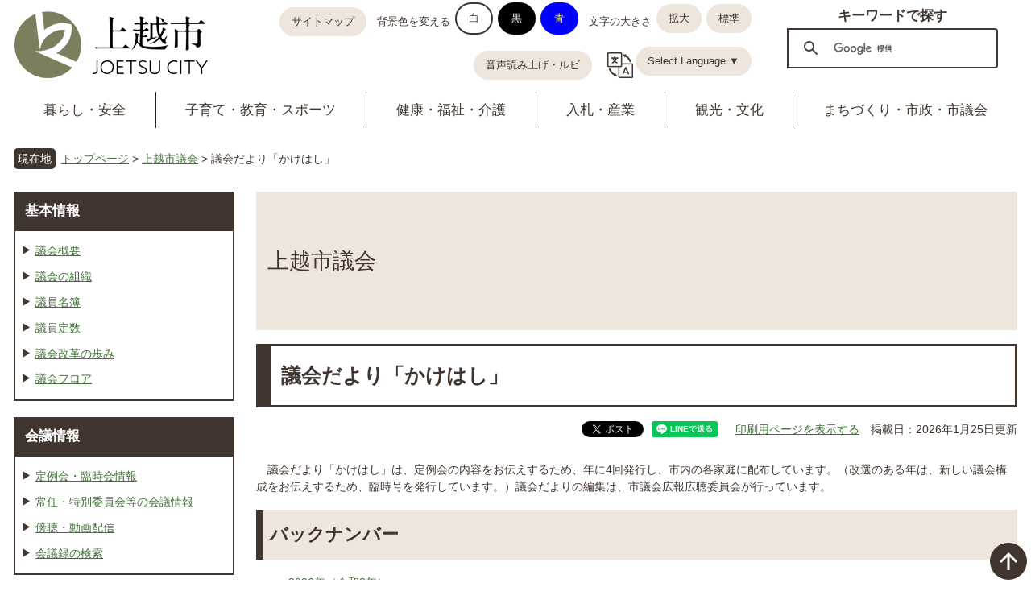

--- FILE ---
content_type: text/html
request_url: https://www.city.joetsu.niigata.jp/site/gikai/gikaidayori.html
body_size: 21175
content:
<!DOCTYPE html>
<html lang="ja">

<head>
    <meta http-equiv="X-UA-Compatible" content="IE=edge" />
    <meta charset="utf-8" />
    <meta name="keywords" content="上越市議会,議会だより,かけはし,議会報" />
    <meta name="description" content="上越市議会の議会だより「かけはし」について紹介します。" />
    <title>議会だより「かけはし」 - 上越市ホームページ</title>

    <link href="/ssi/css/sanitize.css?v=1.0.4" rel="stylesheet">
    <link href="/ssi/css/joetsu.css?v=1.0.4" rel="stylesheet">

    <link rel="shortcut icon" href="/favicon.ico" />
    <link rel="stylesheet" media="print" href="/ssi/css/print.css?v=1.0.4" />
    <script src="/ssi/js/color.js?v=1.0.4"></script>
    <script src="/ssi/js/fontsize.js?v=1.0.4"></script>
    <script src="/ssi/js/print.js?v=1.0.4"></script>

    <meta name="referrer" content="no-referrer-when-downgrade">
<script src="/ssi/js/jquery.js?v=1.0.4"></script>
<script src="/ssi/js/gact.js?v=1.0.4"></script>
<script src="/ssi/js/escapeurl.js?v=1.0.4"></script> <!-- Google tag (gtag.js) -->
<script async src="https://www.googletagmanager.com/gtag/js?id=G-2C3GCPQ55L"></script>
<script>
  window.dataLayer = window.dataLayer || [];
  function gtag(){dataLayer.push(arguments);}
  gtag('js', new Date());

  gtag('config', 'G-2C3GCPQ55L');
  gtag('config', 'UA-21408952-1');
</script>
</head>

<body id="subsiteDetail">
    <div id="fb-root"></div>
<script async defer crossorigin="anonymous" src="https://connect.facebook.net/ja_JP/sdk.js#xfbml=1&amp;version=v6.0"></script>

    <span class="hide"><a  id="pagetop">ページの先頭です。</a></span>
    <span class="hide"><a href="#skip">メニューを飛ばして本文へ</a></span>

    <!-- header1ここから -->
    <!-- ヘッダー全体ここから -->
<div class="j1246 fbox hJoetsu">
    <p class="hJoetsuP">
        <a href="/index2.html"><img src="/img/top20/logo.png" alt="上越市"></a>
    </p>
    <div class="fbox hJoetsuLower">
        <div class="joGedan">
            <div class="fbox hJoetsuBtn joDan">
                <p><a href="/site/userguide/sitemap.html">サイトマップ</a></p>
                <noscript><p>JavaScriptが無効のため、文字の大きさ・背景色を変更する機能を使用できません。</p></noscript>
                <div class="fbox haikeiShoku">
                    <p>背景色を変える</p>
                    <ul class="fbox">
                        <li><a href="javascript:SetCss(1);">白</a></li>
                        <li><a href="javascript:SetCss(2);">黒</a></li>
                        <li><a href="javascript:SetCss(3);">青</a></li>
                    </ul>
                </div>
                <div class="fbox mojiSize">
                    <p>文字の大きさ</p>
                    <ul class="fbox">
                        <li><a href="javascript:fsc('larger');">拡大</a></li>
                        <li><a href="javascript:fsc('default');">標準</a></li>
                    </ul>
                </div>
            </div>
            <div class="fbox hJoetsuBtn geDan">
                <div class="onseiBtn">
                    <a href="https://www3.zoomsight-sv2.jp/INF/controller/index.html#https://www.city.joetsu.niigata.jp/">音声読み上げ・ルビ</a>
                </div>
                <div class="gengoBtn">
<!-- 翻訳プルダウンメニュー -->
<nav>
    <ul class="langMenu">
        <li class="menu-item-has-children">
            <a href="#">Select Language ▼</a>
            <ul class="sub-menu">
                <li><a href="https://honyaku.j-server.com/LUCJOETSU/ns/w1/jaen" target="_blank">English</a><span class="external_link_text">＜外部リンク＞</span></li>
                <li><a href="https://honyaku.j-server.com/LUCJOETSU/ns/w1/jazh" target="_blank">簡体字</a><span class="external_link_text">＜外部リンク＞</span></li>
                <li><a href="https://honyaku.j-server.com/LUCJOETSU/ns/w1/jazhb" target="_blank">繁体字</a><span class="external_link_text">＜外部リンク＞</span></li>
                <li><a href="https://honyaku.j-server.com/LUCJOETSU/ns/w1/jako" target="_blank">한국어</a><span class="external_link_text">＜外部リンク＞</span></li>
                <li><a href="https://honyaku.j-server.com/LUCJOETSU/ns/w1/javi" target="_blank">tiếng Việt</a><span class="external_link_text">＜外部リンク＞</span></li>
                <li><a href="https://honyaku.j-server.com/LUCJOETSU/ns/w1/japh" target="_blank">Tagalog</a><span class="external_link_text">＜外部リンク＞</span></li>
                <li><a href="https://honyaku.j-server.com/LUCJOETSU/ns/w1/jamy" target="_blank">မြန်မာဘာသာစကား</a><span class="external_link_text">＜外部リンク＞</span></li>
            </ul>
        </li>
    </ul>
</nav>
<!-- 翻訳プルダウンメニュー　ここまで -->
                </div>
            </div>
        </div>
        <div class="fbox kensakuBox kensakuLower">
            <h2>キーワードで探す</h2>
            <div class="kensakuInput">
                <!-- Googleカスタム検索ここから -->
                <script async src="https://cse.google.com/cse.js?cx=007652550933974225999:s8stlrdrga4"></script>
                <div class="gcse-searchbox-only" data-resultsUrl="/search.html"></div>
                <!-- Googleカスタム検索ここまで -->
            </div>
        </div>
    </div>
</div>
<!-- ヘッダー全体ここまで -->
    <!-- header1ここまで -->

    <!-- header2ここから -->
    <div class="hamburger">
    <span></span>
    <span></span>
    <span></span>
</div>
<nav class="globalMenuSp"></nav>

<div class="j1246">
    <!-- グローバルタブここから -->
    <div class="gNavi20Waku">
        <ul class="fbox gNavi20">
            <li><a href="/life/1/">暮らし・安全</a></li>
            <li><a href="/life/7/">子育て・教育・スポーツ</a></li>
            <li><a href="/life/2/">健康・福祉・介護</a></li>
            <li><a href="/life/3/">入札・産業</a></li>
            <li><a href="/life/4/">観光・文化</a></li>
            <li><a href="/life/5/">まちづくり・市政・市議会</a></li>
        </ul>
    </div>
    <!-- グローバルタブここまで -->
</div>
    <!-- header2ここまで -->

    <div class="j1246">
        <!-- ぱんくずナビここから -->

        <!-- [[pankuzu_start]] -->
        <div class="pankuzu"><span class="genZai">現在地</span><span class="panLink"><a href="/">トップページ</a> &gt; <a href="/site/gikai/">上越市議会</a> &gt; 議会だより「かけはし」</span></div>
        <!-- [[pankuzu_end]] -->

        <!-- [[pankuzu_life_start]] --><!-- [[pankuzu_life_end]] -->

        <!-- ぱんくずナビここまで -->
    </div>


    <!-- コンテナここから -->
    <p class="hide"><a id="skip" >本文</a></p>

    <div class="j1246">
        <div class="sub2col">
            <div class="sub2col01">
                <!-- サイト専用ヘッダーここから -->
                <div id="subsiteHeadImg" style="background-image:url(/img/spacer.gif);">
    <div id="subsiteName">
        <a href="/site/gikai/">上越市議会</a>
        
    </div>
</div>
                <!-- サイト専用ヘッダーここまで -->

                <div class="mH1">
                    <h1>議会だより「かけはし」</h1>
                </div>

                <div class="fbox snsPrintWaku">
                    <div id="sns_button_wrap">
	<a href="https://twitter.com/share" class="twitter-share-button">Tweet</a><span class="external_link_text">＜外部リンク＞</span><script>!function(d,s,id){var js,fjs=d.getElementsByTagName(s)[0],p=/^http:/.test(d.location)?'http':'https';if(!d.getElementById(id)){js=d.createElement(s);js.id=id;js.src=p+'://platform.twitter.com/widgets.js';fjs.parentNode.insertBefore(js,fjs);}}(document, 'script', 'twitter-wjs');</script>
	<script>document.write('<div class="line-it-button" style="display: none;" data-lang="ja" data-type="share-a" data-ver="3" data-url="'+htmlspecialchars_URL(location.href)+'" data-color="default" data-size="small" data-count="false"></div>');</script><script src="https://www.line-website.com/social-plugins/js/thirdparty/loader.min.js" async="async" defer="defer"></script>
</div>
                    <div class="insatsuBtn"><a id="print_mode_link" href="javascript:print_mode();">印刷用ページを表示する</a>　掲載日：2026年1月25日更新</div>
                </div>

                <!-- main_bodyここから -->
                <div class="naiYo subNaiyo">

                    
                    <div class="detail_free" ><p style="text-align: left;">　議会だより「かけはし」は、定例会の内容をお伝えするため、年に4回発行し、市内の各家庭に配布しています。（改選のある年は、新しい議会構成をお伝えするため、臨時号を発行しています。）議会だよりの編集は、市議会広報広聴委員会が行っています。</p>

<h2 style="text-align: left;">バックナンバー</h2>

<ul>
<li><a href="/site/gikai/gikaidayori-2026.html">2026年（令和8年）</a></li>
<li><a href="/site/gikai/gikaidayori-2025.html">2025年（令和7年）</a></li>
<li><a href="/site/gikai/gikaidayori-2024.html">2024年（令和6年）</a></li>
<li><a href="/site/gikai/gikaidayori-2023.html">2023年（令和5年）</a></li>
<li><a href="/site/gikai/gikaidayori-2022.html">2022年（令和4年）</a></li>
</ul>

<h2>愛称「かけはし」について</h2>

<p>　上越市議会では、より市民の皆さんに身近な議会だよりの作成を目指し、平成26年に議会だよりの愛称を市民の皆さんから募集しました。その結果、延べ105件のご応募をいただきました。</p>

<p>　その後、全議員による投票を行い、「かけはし」が愛称として採用されました。</p>

<p>　「かけはし」には、議会だよりが市民の皆さんと議会をつなぐ「かけはし」であるように、また、次の世代への「かけはし」となるようにとの思いが込められています。</p>
</div>
                    
                    

                    <!-- section_footerここから -->
                    <div class="toiawaseSaki">
    <h2>
        このページに関するお問い合わせ先
    </h2>
    <div class="tSakiWaku">
        <div id="section_footer_name"><strong><a href="/site/gikai/">議会事務局</a></strong>
            <span class="gName">調査係</span>
            
        </div>
        <div id="section_footer_info">
            <div class="jyushoC">
                
                <span>gikai＠city.joetsu.lg.jp<br>
（迷惑メール防止のため、＠を全角にしています。メール送信時は＠を半角にしてください）</span>
                
            </div>
            <div class="telfaxC">
                <span>Tel：<a href="tel:025-520-5805">025-520-5805</a></span>
                
                <span>Fax：025-526-7575</span>
                
            </div>
            <div class="emailC">
                
                <p class="btnBrown"><a href="https://www.city.joetsu.niigata.jp/form/detail.php?sec_sec1=71&amp;inq=04&lif_id=244749">お問い合わせはこちらから</a></p>
                
            </div>
        </div>
    </div>
</div>
                    <!-- section_footerここまで -->

                    <div class="pluginLink">
                        <!-- [[add-template-pdf]] -->
                        <!-- [[add-template-windowsmediaplayer]] -->
                    </div>

                </div>
                <!-- main_bodyここまで -->
            </div>

            <div class="sub2col02 subsiteMenu">
                <!-- 左メニューここから -->
                
                <div class="kanrenJoho">
                    <h2 class="acc_title">基本情報</h2>
                    <div class="kanrenNaiyo">
                        <div class="kanrenBunrui">
                            
                            <ul>
                                
                                <li><a href="/site/gikai/gaiyou.html">議会概要</a></li>
                                
                                <li><a href="/site/gikai/gikainososhiki.html">議会の組織</a></li>
                                
                                <li><a href="/site/gikai/meibo.html">議員名簿</a></li>
                                
                                <li><a href="/site/gikai/teisuu.html">議員定数</a></li>
                                
                                <li><a href="/site/gikai/kaikakuayumi.html">議会改革の歩み</a></li>
                                
                                <li><a href="/site/gikai/floorannai.html">議会フロア</a></li>
                                
                            </ul>
                            
                            
                        </div>
                    </div>
                </div>
                
                <div class="kanrenJoho">
                    <h2 class="acc_title">会議情報</h2>
                    <div class="kanrenNaiyo">
                        <div class="kanrenBunrui">
                            
                            <ul>
                                
                                <li><a href="/site/gikai/teireikairinnzikai.html">定例会・臨時会情報</a></li>
                                
                                <li><a href="/site/gikai/zyounin-tokubetu-kaigizyouhou.html">常任・特別委員会等の会議情報</a></li>
                                
                                <li><a href="/site/gikai/boutyou.html">傍聴・動画配信</a></li>
                                
                                <li><a href="https://ssp.kaigiroku.net/tenant/joetsu/SpTop.html">会議録の検索</a><span class="external_link_text">＜外部リンク＞</span></li>
                                
                            </ul>
                            
                            
                        </div>
                    </div>
                </div>
                
                <div class="kanrenJoho">
                    <h2 class="acc_title">議会だより「かけはし」</h2>
                    <div class="kanrenNaiyo">
                        <div class="kanrenBunrui">
                            
                            <ul>
                                
                                <li><a href="/site/gikai/gikaidayori.html">議会だより「かけはし」</a></li>
                                
                            </ul>
                            
                            
                        </div>
                    </div>
                </div>
                
                <div class="kanrenJoho">
                    <h2 class="acc_title">市民が参加する議会</h2>
                    <div class="kanrenNaiyo">
                        <div class="kanrenBunrui">
                            
                            <ul>
                                
                                <li><a href="/site/gikai/gikaihoukokukai.html">議会報告会・意見交換会</a></li>
                                
                                <li><a href="/site/gikai/post.html">議会ポスト</a></li>
                                
                                <li><a href="/site/gikai/seigannchinnzyou.html">請願・陳情の方法</a></li>
                                
                            </ul>
                            
                            
                        </div>
                    </div>
                </div>
                
                <div class="kanrenJoho">
                    <h2 class="acc_title">議員提出議案等</h2>
                    <div class="kanrenNaiyo">
                        <div class="kanrenBunrui">
                            
                            <ul>
                                
                                <li><a href="/site/gikai/joureigikaikisoku.html">条例・議会規則</a></li>
                                
                                <li><a href="/site/gikai/ketsugi.html">決議</a></li>
                                
                                <li><a href="/site/gikai/ikennsyo.html">意見書</a></li>
                                
                                <li><a href="/site/gikai/seigan.html">請願・陳情</a></li>
                                
                                <li><a href="/site/gikai/teigen.html">政策提言</a></li>
                                
                                <li><a href="/site/gikai/kyoudouhyoumei.html">共同声明</a></li>
                                
                                <li><a href="/site/gikai/moushiire.html">申入れ</a></li>
                                
                            </ul>
                            
                            
                        </div>
                    </div>
                </div>
                
                <div class="kanrenJoho">
                    <h2 class="acc_title">議員報酬と経費</h2>
                    <div class="kanrenNaiyo">
                        <div class="kanrenBunrui">
                            
                            <ul>
                                
                                <li><a href="/site/gikai/giinnhousyuu.html">議員報酬等</a></li>
                                
                                <li><a href="/site/gikai/seimukatsudouhi.html">政務活動費</a></li>
                                
                                <li><a href="/site/gikai/gityoukousaihi.html">議長交際費</a></li>
                                
                            </ul>
                            
                            
                        </div>
                    </div>
                </div>
                
                <div class="kanrenJoho">
                    <h2 class="acc_title">行政視察</h2>
                    <div class="kanrenNaiyo">
                        <div class="kanrenBunrui">
                            
                            <ul>
                                
                                <li><a href="/site/gikai/shisatsuukeire.html">行政視察の受入れ</a></li>
                                
                            </ul>
                            
                            
                        </div>
                    </div>
                </div>
                
                <!-- 左メニューここまで -->
            </div>
        </div>
    </div>
    <!-- コンテナここまで -->

    <!-- フッターここから -->
    <!-- footerここから -->
<div class="j1246">

    <!-- author_infoここから -->
    <div class="footerName">
        <h2><img src="/img/top20/logo2.png" alt="上越市"></h2>
        <p class="jyushoF">〒943-8601 新潟県上越市木田1-1-3<span>電話：025-526-5111</span><span>Fax：025-526-6111</span></p>
        <p class="jyushoFgedan">開庁時間：月曜日から金曜日の<span>午前8時30分から午後5時15分</span><span>（祝日・12月29日～1月3日を除く）</span><br>
            （注）部署・施設によっては、<span>開庁・開館の日・時間が異なることがあります。</span></p>
    </div>

    <ul class="footerBtn fbox">
        <li><a href="/soshiki/koho/map.html">市役所への<span>行き方</span></a></li>
        <li><a href="/soshiki/youchikanzai/organization.html">市役所の<span>案内・配置</span></a></li>
    </ul>

    <ul class="footerBtn2 fbox">
        <li><a href="/site/userguide/privacy.html">個人情報の取り扱い</a></li>
        <li><a href="/site/userguide/exclusion.html">免責事項</a></li>
        <li><a href="/site/userguide/copyright.html">著作権等</a></li>
        <li><a href="/site/userguide/">このホームページについて</a></li>
        <li><a href="/soshiki/koho/koukoku.html">有料広告を募集中</a></li>
    </ul>
    <!-- author_infoここまで -->

</div>
<div class="footerIllst"></div>
<div id="copyRight">© 2021 Joetsu City.</div>
<!-- footerここまで -->

<div id="top_scroll">
    <a href="#" id="page-top1" style="bottom: 0px;"><img src="/img/top20/btn_pagetop.png" alt="ページの先頭へ"></a>
</div>
    <!-- フッターここまで -->

    <script src="/ssi/js/joetsu2.js?v=1.0.4"></script>

</body>

</html>

--- FILE ---
content_type: text/css
request_url: https://www.city.joetsu.niigata.jp/ssi/css/joetsu.css?v=1.0.4
body_size: 73811
content:
@charset "utf-8";

body {
    margin: 0px;
    padding: 0px;
    border: 0;
    font-family: "Helvetica Neue", Arial, "Hiragino Kaku Gothic ProN", "Hiragino Sans", Meiryo, sans-serif;
    color: #41362F;
    font-size: 100%;
    min-width: 1246px;
}

body b,
body strong {
    /* font-family: Shuei KakuGo Kin B; */
}

.detail_free {
    overflow: hidden;
}

.fbox {
    display: -webkit-box;
    display: -ms-flexbox;
    display: flex;
}

.hide {
    display: none;
}

.j1246 {
    width: 1246px;
    margin: 0 auto;
}

.j1110 {
    width: 1110px;
    margin: 0 auto;
}

.j810 {
    width: 810px;
    margin: 0 auto;
}

.j730 {
    width: 730px;
}

.j440 {
    width: 440px;
}

.naiYo {
    width: 920px;
}

.naiyoSide {
    width: 274px;
}

/* 見出し */

.tUnderline {
    -webkit-box-pack: center;
    -ms-flex-pack: center;
    justify-content: center;
}

.tUnderline h2 {
    /* font-family: A1 Mincho; */
    border-bottom: solid 1px #41362F;
    font-size: 175%;
    line-height: 1.4;
    padding-bottom: 14px;
}

/* ヘッダー */

.hJoetsu {
    -webkit-box-pack: justify;
    -ms-flex-pack: justify;
    justify-content: space-between;
    -webkit-box-align: center;
    -ms-flex-align: center;
    align-items: center;
    font-size: 87.5%;
}

.hJoetsuBtn {
    -webkit-box-pack: justify;
    -ms-flex-pack: justify;
    justify-content: space-between;
    -webkit-box-align: center;
    -ms-flex-align: center;
    align-items: center;
    -webkit-box-flex: 1;
    -ms-flex: 1 1 0%;
    flex: 1 1 0%;
    padding-left: 34px;
}

.haikeiShoku,
.mojiSize {
    -webkit-box-align: center;
    -ms-flex-align: center;
    align-items: center;
}

.hJoetsu a {
    background-color: #eee5dc;
    text-decoration: none !important;
    color: #41362F !important;
    padding: 9px 15px;
    border-radius: 100px;
    display: block;
}

.hJoetsu a:hover {
    background-color: #c1d8ac;
}

.hJoetsuP>a:nth-child(1):hover {
    background-color: transparent;
}

.hJoetsuP a {
    background-color: transparent;
    padding: 0;
    border-radius: 0;
}

.haikeiShoku ul,
.mojiSize ul {
    padding: 0;
    margin: 0;
    list-style: none;
}

.haikeiShoku ul li {
    justify-content: stretch;
    display: -webkit-box;
    display: -ms-flexbox;
    display: flex;
    margin-left: 6px;
}

.haikeiShoku>ul>li:nth-child(1)>a {
    background-color: #FFF;
    border: solid 2px #41362F;
}

.haikeiShoku>ul>li:nth-child(2)>a {
    background-color: #000000;
    color: #FFF !important;
    border: solid 2px #000000;
}

.haikeiShoku>ul>li:nth-child(3)>a {
    background-color: #0000FF;
    color: #ffff00 !important;
    border: solid 2px #0000FF;
}

.mojiSize ul li {
    margin-left: 6px;
}

.goog-te-gadget-simple {
    font-size: 120% !important;
}

/* グローバルナビ */

.gNavi20 {
    margin: 8px 0 0;
    padding: 0;
    list-style: none;
    -ms-flex-pack: distribute;
    justify-content: space-around;
}

.gNavi20 li {
    flex: 1 1 auto;
}

.gNavi20 a {
    display: block;
    text-align: center;
    border-right: solid 1px #222222;
    padding: 10px 0;
    font-size: 118.8%;
    text-decoration: none !important;
    color: #41362F !important;
}

.gNavi20 a:hover {
    color: #6B8E23 !important;
}

.gNavi20>li:nth-child(6)>a {
    border-right: none;
}

/* 言語選択 */

.goog-te-gadget-simple {
    border: none !important;
    display: -webkit-box;
    display: -ms-flexbox;
    display: flex !important;
    -webkit-box-align: center;
    -ms-flex-align: center;
    align-items: center;
}

/* キーワード検索 */

.kensakuBox {
    -webkit-box-align: center;
    -ms-flex-align: center;
    align-items: center;
    margin: 46px auto;
}

.kensakuBox h2 {
    /* font-family: A1 Mincho; */
    font-size: 175%;
    line-height: 1.4;
    margin: 0 1em 9px 0;
    -webkit-box-flex: 0;
    -ms-flex: 0 0 auto;
    flex: 0 0 auto;
}

.kensakuInput {
    display: -webkit-box;
    display: -ms-flexbox;
    display: flex;
    -webkit-box-flex: 1;
    -ms-flex: 1 1 0%;
    flex: 1 1 0%;
}

#___gcse_0 {
    -webkit-box-flex: 1;
    -ms-flex: 1 1 0%;
    flex: 1 1 0%;
}

.gsc-control-cse {
    padding: 0 !important;
}

.gsc-option-menu-container {
    width: 8em;
}

table.gsc-search-box td.gsc-input {
    padding-right: 0 !important;
}

.gsc-search-button {
    margin-left: 0 !important;
    background-color: #41362F !important;
    border: none !important;
    cursor: pointer;
}

.gsc-search-button:hover {
    background-color: #74695F !important;
}

.gsc-input-box {
    border: 2px solid #41362F !important;
    height: 50px;
    -webkit-box-align: center;
    -ms-flex-align: center;
    align-items: center;
    display: -webkit-box;
    display: -ms-flexbox;
    display: flex;
    border-top-left-radius: 0 !important;
    border-bottom-left-radius: 0 !important;
}

.gsc-search-button-v2 {
    height: 50px;
    border-radius: 0 !important;
}

form.gsc-search-box {
    margin-bottom: 0 !important;
}

table.gsc-search-box {
    margin-bottom: 0 !important;
}

/* トップスライド */

.mainVisual {
    overflow: hidden;
    position: relative;
}

div.j1246.mainVisual div.single-item.slick-initialized.slick-slider.slick-dotted {
    margin-bottom: 0;
}

.mainVisual .slick-list {
    position: relative;
}

.mainVisual .slick-dots {
    position: absolute;
    bottom: 15px;
    z-index: 2;
}

.mianV01 {
    position: absolute;
    z-index: 2;
    top: 0;
    background-image: url(/img/top20/slide_ue.png);
    width: 100%;
    height: 60px;
    background-position: center;
    background-repeat: no-repeat;
}

.mianV02 {
    position: absolute;
    z-index: 2;
    bottom: -1px;
    background-image: url(/img/top20/slide_shita.png);
    width: 100%;
    height: 14px;
    background-position: center;
    background-repeat: no-repeat;
}

.juyou {
    position: absolute;
    z-index: 2;
    display: -webkit-box;
    display: -ms-flexbox;
    display: flex;
    -webkit-box-pack: center;
    -ms-flex-pack: center;
    justify-content: center;
    width: calc(100% - 50px);
    bottom: 55px;
    left: 50%;
    margin-left: calc(-50% + 25px);
}

.juyou1 {
    background-color: #FFF;
    border-radius: 12px;
    border: solid 3px #fff;
}

.juyou1A {
    background-color: #78000E;
    color: #FFF;
    padding: 10px;
    border-radius: 8px 0 0 8px;
    -webkit-box-align: center;
    -ms-flex-align: center;
    align-items: center;
    flex: 0 0 auto;
    flex-flow: column;
    -webkit-box-pack: center;
    -ms-flex-pack: center;
    justify-content: center;
}

.juyou1A h2 {
    margin: 0 0 3px;
}

.juyou1B {
    -webkit-box-align: center;
    -ms-flex-align: center;
    align-items: center;
    flex: 0 1 auto;
}

.juyou1B ul {
    padding: 0 15px 0 2em;
    margin: 0;
}

.juyou1B ul li {
    margin: 0.7rem 0;
}

.juyou2 {
    -webkit-box-align: center;
    -ms-flex-align: center;
    align-items: center;
}

.juyou2 ul {
    margin: 0;
    list-style: none;
    padding: 0;
}

.juyou2 ul li {
    margin-left: 9px;
    border: solid 3px #fff;
    /*20220119追加*/
    border-radius: 12px;
    /*20220119追加*/
}

.mainVisual p {
    margin: 0;
}

.slick-track p .external_link_text {
    margin-top: -38px;
    display: block;
    width: 100%;
    text-align: center;
    line-height: 1;
}

/* ライフシーン */

.pictIcon {
    -webkit-box-pack: justify;
    -ms-flex-pack: justify;
    justify-content: space-between;
    margin-bottom: 57px;
    /* width: 1100px; */
    /* よく見られるページを3列にする場合はwidth: 960px;にする */
    /* よく見られるページを4列にする場合はwidth: 1100px;にする */
    /* よく見られるページを5列にする場合はwidth: 1100px;をコメントアウト */
}

.lifeScene {
    width: 435px;
}

.yokuMiru {
    width: 725px;
    /* よく見られるページを3列にする場合はwidth: 435px;にする */
    /* よく見られるページを4列にする場合はwidth: 580px;にする */
    /* よく見られるページを5列にする場合はwidth: 725px;にする */
}

.tateLine {
    background-image: url(/img/top20/line.png);
    flex: 1;
    background-repeat: no-repeat;
    background-position: center;
    margin-right: 9px;
}

.pictIcon ul {
    list-style: none;
    -ms-flex-wrap: wrap;
    flex-wrap: wrap;
    padding: 0;
    margin: 0;
    -webkit-box-pack: center;
    -ms-flex-pack: center;
    justify-content: center;
}

.pictIcon ul li {
    display: -webkit-box;
    display: -ms-flexbox;
    display: flex;
    height: 180px;
}

.pictIcon ul li a {
    background-repeat: no-repeat;
    width: 136px;
    padding-top: 104px;
    background-position: center top;
    -webkit-box-pack: center;
    -ms-flex-pack: center;
    justify-content: center;
    display: -webkit-box;
    display: -ms-flexbox;
    display: flex;
    flex-flow: column;
    -webkit-box-align: center;
    -ms-flex-align: center;
    align-items: center;
    border: solid 2px #41362F;
    margin: 0 9px 20px 0;
    padding-bottom: 10px;
    text-decoration: none;
    color: #41362F;
}

.pictIcon ul li a:hover {
    background-color: #c1d8ac;
}

.pictIcon ul li a span {
    display: block;
}

.lifeScene>ul:nth-child(2)>li:nth-child(1)>a {
    background-image: url(/img/top20/life01b.png);
    background-position-y: 28px;
}

.lifeScene>ul:nth-child(2)>li:nth-child(2)>a {
    background-image: url(/img/top20/life02b.png);
    background-position-y: 14px;
}

.lifeScene>ul:nth-child(2)>li:nth-child(3)>a {
    background-image: url(/img/top20/life03b.png);
    background-position-y: 12px;
}

.lifeScene>ul:nth-child(2)>li:nth-child(4)>a {
    background-image: url(/img/top20/life04b.png);
    background-position-y: 17px;
}

.lifeScene>ul:nth-child(2)>li:nth-child(5)>a {
    background-image: url(/img/top20/life06.png);
    background-position-y: 12px;
}

.yokuMiru ul li#miRu01 a {
    background-image: url(/img/top20/miru01b.png);
    background-position-y: 17px;
}

.yokuMiru ul li#miRu02 a {
    background-image: url(/img/top20/miru02_b.png);
    background-position-y: 19px;
}

.yokuMiru ul li#miRu03 a {
    background-image: url(/img/top20/miru03.png);
    background-position-y: 10px;
}

.yokuMiru ul li#miRu04 a {
    background-image: url(/img/top20/miru04.png);
    background-position-y: 10px;
}

.yokuMiru ul li#miRu05 a {
    background-image: url(/img/top20/miru05.png);
    background-position-y: 22px;
}

.yokuMiru ul li#miRu06 a {
    background-image: url(/img/top20/miru06b.png);
    background-position-y: 17px;
}

.yokuMiru ul li#miRu07 a {
    background-image: url(/img/top20/miru07.png);
    background-position-y: 14px;
}

.yokuMiru ul li#miRu08 a {
    background-image: url(/img/top20/miru08.png);
    background-position-y: 13px;
}

.yokuMiru ul li#miRu09 a {
    background-image: url(/img/top20/miru09.png);
    background-position-y: 5px;
    background-color: #54839D;
    color: #FFF;
}

.yokuMiru ul li#miRu10 a {
    background-image: url(/img/top20/miru10.png);
    background-position-y: 19px;
    background-color: #D9D9D9;
}

.yokuMiru ul li#miRu11 a {
    background-image: url(/img/top20/miru11.png);
    background-position-y: 19px;
    background-color: #D9D9D9;
}

.yokuMiru ul li#miRu12 a {
    background-image: url(/img/top20/miru12.png);
    background-position-y: 19px;
}

.yokuMiru ul li#miRu09 a:hover,
.yokuMiru ul li#miRu10 a:hover,
.yokuMiru ul li#miRu11 a:hover {
    background-color: #bce2e8;
}

.yokuMiru ul li#miRu09 a:hover {
    color: #41362F;
}


/* お知らせエリア */

.oshiraseArea {
    background-image: url(/img/top20/bg_grid.gif);
    padding: 64px 0 0;
}

.oshirase2col {
    -webkit-box-pack: justify;
    -ms-flex-pack: justify;
    justify-content: space-between;
}

.tabShita {
    margin-bottom: 47px;
}

.tabHead {
    -webkit-box-pack: justify;
    -ms-flex-pack: justify;
    justify-content: space-between;
}

.tabMigi {
    display: -webkit-box;
    display: -ms-flexbox;
    display: flex;
    -webkit-box-align: center;
    -ms-flex-align: center;
    align-items: center;
}

.tabWaku {
    background-color: #FFF;
    margin: 0;
    padding: 0 10px;
    width: 240px;
}

.tabWaku h2 {
    /* font-family: A1 Mincho; */
    margin: 0;
    text-align: center;
    border-bottom: solid 1px;
    line-height: 1.4;
    padding: 20px 0;
    font-size: 175%;
}

.tit_list1 {
    margin: 0;
}

.tit_list1 a {
    display: block;
    background-color: #FFF;
    padding: 9px 14px 9px 30px;
    border-radius: 100px;
    text-decoration: none !important;
    color: #41362F !important;
    background-image: url(/img/top20/sankaku.png);
    background-repeat: no-repeat;
    background-position: 14px center;
    margin-right: 8px;
}

.tit_list1 a:hover {
    color: #6B8E23 !important;
}

.ulList {
    background-color: #FFF;
    padding: 20px;
}

.ulList ul {
    padding: 0;
    margin: 0;
    list-style: none;
    position: relative;
    overflow: hidden;
}

.shinChaku .ulList ul,
.eventInfo .ulList ul,
.bosyuWaku .ulList ul {
    height: 162px;
    overflow: auto;
}

.ulList ul li {
    background-color: #F7F7F7;
    margin-bottom: 16px;
    padding: 4px;
    display: flex;
    justify-content: flex-start;
}

.ulList ul li span.newsDate {
    /* display: block; */
    /* position: absolute; */
    padding: 3px 5px;
    width: 14em;
}

.ulList ul li span.newsTitle {
    /* display: block; */
    padding: 3px 0;
    width: 100%;
}

.btnBrown {
    -webkit-box-pack: center;
    -ms-flex-pack: center;
    justify-content: center;
    display: -webkit-box;
    display: -ms-flexbox;
    display: flex;
    margin-bottom: 0;
}

.btnBrown a {
    display: block;
    padding: 9px 15px 9px 30px;
    text-decoration: none !important;
    color: #41362F !important;
    background-image: url(/img/top20/sankaku.png);
    background-repeat: no-repeat;
    background-position: 14px center;
    background-color: #eee5dc;
    border-radius: 100px;
}

.btnBrown a:hover {
    background-color: #c1d8ac;
}

.anzenMail {
    background-color: #FFF;
    display: -webkit-box;
    display: -ms-flexbox;
    display: flex;
    -webkit-box-align: center;
    -ms-flex-align: center;
    align-items: center;
}

.anzen1 {
    -webkit-box-flex: 1;
    -ms-flex: 1 1 0%;
    flex: 1 1 0%;
    -webkit-box-pack: center;
    -ms-flex-pack: center;
    justify-content: center;
    display: -webkit-box;
    display: -ms-flexbox;
    display: flex;
    -ms-flex-wrap: wrap;
    flex-wrap: wrap;
    margin: 10px 0;
    border-right: solid 1px #41362F;
}

.anzen1 h2 {
    /* font-family: A1 Mincho; */
    font-size: 175%;
    -webkit-box-align: center;
    -ms-flex-align: center;
    align-items: center;
    display: -webkit-box;
    display: -ms-flexbox;
    display: flex;
    padding: 5px 0 13px 0;
    margin: 0;
}

.anzen1 h2::before {
    content: url(/img/top20/icon_mail.png);
    margin-right: 7px;
}

.anzen1 ul {
    padding: 0;
    margin: 0;
}

.anzen1 ul li {
    list-style: none;
    background-color: #eee5dc;
    border-radius: 100px;
    display: -webkit-box;
    display: -ms-flexbox;
    display: flex;
    -webkit-box-pack: center;
    -ms-flex-pack: center;
    justify-content: center;
    margin-bottom: 12px;
}

.anzen1 ul li:hover {
    background-color: #c1d8ac;
}

.anzen1 ul li a {
    display: block;
    padding: 9px 15px 9px 30px;
    text-decoration: none !important;
    color: #41362F !important;
    background-image: url(/img/top20/sankaku.png);
    background-repeat: no-repeat;
    background-position: 14px center;
}

.anzen1 ul li a span {
    display: block;
}

#safety_info {
    -webkit-box-flex: 3;
    -ms-flex: 3 1 0%;
    flex: 3 1 0%;
    margin: 0 9px;
}

#safety_info ul {
    padding: 0;
    margin: 0;
}

#safety_info ul li {
    background-color: #F7F7F7;
    margin-bottom: 16px;
    padding: 4px;
    list-style: none;
}

#safety_info ul li:last-child {
    margin-bottom: 0;
}

#safety_info ul li span.newsDate {
    display: block;
    position: absolute;
    padding: 3px 5px;
}

#safety_info ul li a.newsTitle {
    display: block;
    padding: 3px 0 3px 11rem;
}

.topicNaiyo {
    margin-bottom: 20px;
    padding-bottom: 10px;
    border-bottom: solid 1px #41362F;
    clear: both;
    overflow: hidden;
}

.topicWaku h3 {
    /* font-family: A1 Mincho; */
    font-size: 118.8%;
    margin-top: 0;
}

.topicNaiyo img {
    /* float: left; */
    margin-right: 14px;
    width: 100%;
    margin-bottom: 20px;
}

#tenkiWidget {
    margin-bottom: 50px;
}

.hanenObj {
    height: 60px;
    background-image: url(/img/top20/bg_hanen.png);
    background-repeat: no-repeat;
    background-position: center;
    margin-top: 64px;
}

.lifeNews p.no_data {
    border: solid 2px #41362F;
    padding: 14px;
    margin-top: 0;
}

/* 関連リンク */

.kanrenBnr .tUnderline h2 {
    margin: 0 0 32px;
}

/* 上越市の情報 */

.bgMap {
    background-image: url(/img/top20/bg_map.gif);
    background-repeat: no-repeat;
    background-position: left top;
}

.joetsuProfile {
    padding-top: 70px;
    height: 946px;
    width: 954px;
}

.joetsuInfo {
    -webkit-box-pack: justify;
    -ms-flex-pack: justify;
    justify-content: space-between;
    margin-top: 40px;
}

.info4btn ul,
.jinkoSetai ul {
    list-style: none;
    padding: 0;
}

.info4btn ul {
    width: 550px;
    -ms-flex-wrap: wrap;
    flex-wrap: wrap;
}

.info4btn ul li {
    margin: 0 44px 20px 0;
    background-color: #FFF;
}

.info4btn>ul>li:nth-child(2n) {
    margin-right: 0;
}

.info4btn ul li a {
    width: 252px;
    display: block;
    text-decoration: none;
    text-align: center;
    color: #41362F;
}

.info4btn ul li a:hover {
    color: #6B8E23;
}

.info4btn ul li a span {
    display: block;
    padding: 13px 0;
}

.info4btn ul li a img {
    width: 100%;
}

.jinkoSetai h2 {
    /* font-family: A1 Mincho; */
    text-align: center;
}

.jinkoSetai p {
    margin: 0;
    text-align: center;
}

.jinkoSetai ul {
    width: 360px;
    -ms-flex-wrap: wrap;
    flex-wrap: wrap;
    margin: 0;
}

.jinkoSetai ul li a {
    width: 162px;
    display: block;
}

.jinkoSetai ul.fbox li {
    background-repeat: no-repeat;
    width: 172px;
    padding-top: 72px;
    background-position: center top;
    margin: 0 16px 16px 0;
    padding-bottom: 10px;
    text-align: center;
    background-color: #FFF;
}

.jinkoSetai ul>li:nth-child(2n) {
    margin-right: 0;
}

.jinkoSetai>ul>li:nth-child(1) {
    background-image: url(/img/top20/icon001.png);
}

.jinkoSetai>ul>li:nth-child(2) {
    background-image: url(/img/top20/icon002.png);
}

.jinkoSetai>ul>li:nth-child(3) {
    background-image: url(/img/top20/icon003.png);
}

.jinkoSetai>ul>li:nth-child(4) {
    background-image: url(/img/top20/icon004.png);
}

/* sns */

.sns4btn {
    margin-bottom: 70px;
}

.sns4btn ul {
    list-style: none;
    padding: 0;
    margin: 0;
    -webkit-box-pack: center;
    -ms-flex-pack: center;
    justify-content: center;
}

.sns4btn ul li {
    margin-right: 29px;
    display: -webkit-box;
    display: -ms-flexbox;
    display: flex;
    -webkit-box-orient: vertical;
    -webkit-box-direction: normal;
    -ms-flex-direction: column;
    flex-direction: column;
    -webkit-box-align: center;
    -ms-flex-align: center;
    align-items: center;
}

.sns4btn>ul>li:nth-child(4) {
    margin-right: 0;
}

.sns4btn>ul>li:nth-child(4) a {
    background-color: #41362F;
    height: 64px;
    text-decoration: none;
    color: #FFF;
    font-size: 150%;
    display: -webkit-box;
    display: -ms-flexbox;
    display: flex;
    -webkit-box-align: center;
    -ms-flex-align: center;
    align-items: center;
    padding: 0 24px;
    border-radius: 100px;
}

.sns4btn>ul>li:nth-child(4) a:hover {
    background-color: #74695F;
}

/* インスタグラム */

.instaArea {
    margin-bottom: 100px;
}

.instaArea p {
    width: 920px;
    margin: 0 auto;
    text-align: center;
    padding: 1rem 0;
}

.instaArea .tUnderline h2 {
    display: -webkit-box;
    display: -ms-flexbox;
    display: flex;
    -webkit-box-align: center;
    -ms-flex-align: center;
    align-items: center;
}

.instaArea .tUnderline h2::before {
    content: url(/img/top20/icon_insta.png);
    margin-right: 8px;
}

.gallery {
    display: -webkit-box;
    display: -ms-flexbox;
    display: flex;
    -ms-flex-wrap: wrap;
    flex-wrap: wrap;
    margin: 0 auto;
    padding: 0;
    list-style: none;
    width: 920px;
}

.gallery img {
    max-width: 100%;
    height: 300px !important;
    object-fit: cover;
}

.gallery-item {
    flex: 1 1 33.333%;
    -ms-flex: 1 1 33.333%;
    margin-bottom: 10px;
}

@media screen and (max-width: 600px) {
    .gallery {
        width: 95%;
    }

    .gallery img {
        height: 100% !important;
    }

    .instaArea p {
        width: 95%;
        text-align: left;
    }
}

/* インスタ02 */

#sb_instagram {
    width: 920px !important;
}

.sb_instagram_header,
#sbi_load {
    display: none;
}

/* 広告欄 */

.koukokuRan {
    margin-bottom: 150px;
}

.koukokuRan ul {
    padding: 0;
    margin: 0;
    list-style: none;
    -ms-flex-wrap: wrap;
    flex-wrap: wrap;
    -webkit-box-pack: start;
    -ms-flex-pack: start;
    justify-content: flex-start;
}

.koukokuRan ul li {
    -ms-flex-preferred-size: 150px;
    flex-basis: 150px;
    display: -webkit-box;
    display: -ms-flexbox;
    display: flex;
    flex-flow: column;
    -webkit-box-align: center;
    -ms-flex-align: center;
    align-items: center;
    margin-bottom: 35px;
    margin-right: 40px;
}

.koukokuRan ul li:nth-child(6n) {
    margin-right: 0;
}

/* フッター */

.footerName {
    text-align: center;
    margin-top: 80px;
}

.jyushoF span {
    margin-left: 1.5em;
}

.footerBtn,
.footerBtn2 {
    padding: 0;
    list-style: none;
    -webkit-box-pack: center;
    -ms-flex-pack: center;
    justify-content: center;
    overflow: hidden;
}

.footerBtn a,
.footerBtn2 a {
    text-decoration: none;
}

.footerBtn {
    margin: 30px 0 46px;
}

.footerBtn a {
    background-color: #41362F;
    padding: 8px 16px;
    border-radius: 100px;
    color: #fff !important;
    margin-right: 27px;
    display: block;
    text-decoration: none !important;
}

.footerBtn a:hover {
    background-color: #74695F;
}

.footerBtn>li:nth-child(3)>a {
    margin-right: 0;
}

.footerBtn2 a {
    padding: 4px 21px;
    border-right: solid 1px black;
    color: #41362F;
}

.footerBtn2>li:nth-child(5)>a:nth-child(1) {
    border-right: none;
}

.footerIllst {
    background-image: url(/img/top20/illust_f.jpg);
    height: 400px;
    background-repeat: no-repeat;
    background-position: center bottom;
}

#copyRight {
    background-color: #41362F;
    color: #FFF;
    text-align: center;
    padding: 4px 0;
}

/* ページトップ */

#top_scroll {
    position: relative;
    z-index: 100;
    margin: 0;
    padding: 0;
}

#page-top1 {
    display: block;
    position: fixed;
    z-index: 9999;
    bottom: -250px;
    right: 5px;
    width: 46px;
    height: 46px;
    padding: 0;
    color: #222;
    text-align: center;
    text-decoration: none;
    transition: 1s;
    -webkit-transition: 1s;
}

#page-top1:hover {
    opacity: 0.7;
}

#top_scroll:hover {
    background: #fff;
}

.rssBtnImg:hover {
    opacity: 0.7;
}

/* 下層 */

/* ヘッダー */

.hJoetsuP {
    margin: 0.67em 0;
}

.hJoetsuLower {
    -webkit-box-flex: 1;
    -ms-flex: 1 1 0%;
    flex: 1 1 0%;
    -webkit-box-pack: end;
    -ms-flex-pack: end;
    justify-content: flex-end;
}

.fbox.kensakuBox.kensakuLower {
    margin: 5px 0 0;
    -webkit-box-orient: vertical;
    -webkit-box-direction: normal;
    -ms-flex-direction: column;
    flex-direction: column;
    width: 310px;
}

.fbox.kensakuBox.kensakuLower h2 {
    margin: 0;
    font-size: 131.3%;
    padding-bottom: 0.3em;
}

.fbox.kensakuBox.kensakuLower .kensakuInput {
    width: 100%;
}

.joGedan .fbox.hJoetsuBtn {
    padding-left: 0;
    -webkit-box-pack: end;
    -ms-flex-pack: end;
    justify-content: flex-end;
    -webkit-box-flex: 0;
    -ms-flex: 0 0 auto;
    flex: 0 0 auto;
}

.joGedan .fbox.hJoetsuBtn p {
    margin: 0;
}

.joGedan {
    margin-right: 20px;
}

.joDan {
    margin-bottom: 6px;
}

.joDan>div {
    margin-left: 13px;
}

.gengoBtn {
    /*    margin-left: 13px; */
    margin-left: 40px;
}

/* 本文 */

.pankuzu {
    margin-top: 1em;
    line-height: 1.9;
}

.genZai {
    background-color: #41362F;
    padding: 5px;
    border-radius: 5px;
    margin-right: 7px;
    color: #FFF;
}

.mH1 h1 {
    /* font-family: A1 Mincho; */
    border: solid 3px #41362F;
    padding: 18px 13px;
    border-left-width: 18px;
    font-size: 175%;
}

.naiYo h2 {
    /* font-family: A1 Mincho; */
    background-color: #EEE5DC;
    border-left: solid 9px #41362F;
    padding: 15px 8px;
    font-size: 150%;
    clear: both;
}

.naiYo h3 {
    /* font-family: A1 Mincho; */
    padding: 5px 15px 11px;
    font-size: 137.5%;
    border-left: solid 9px #857a6f;
    border-bottom: dashed 1px #857a6f;
    clear: both;
}

.naiYo h4 {
    /* font-family: A1 Mincho; */
    padding: 5px 15px 11px;
    font-size: 125%;
    border-bottom: dashed 1px #857a6f;
    background-color: #eee5dc;
    clear: both;
}

.naiYo h5 {
    /* font-family: A1 Mincho; */
    padding: 5px 15px 11px;
    font-size: 125%;
    background-color: #eae5e3;
    clear: both;
}

.naiYo h6 {
    /* font-family: A1 Mincho; */
    font-size: 125%;
    clear: both;
}

.honbunWaku {
    display: -webkit-box;
    display: -ms-flexbox;
    display: flex;
    -webkit-box-pack: justify;
    -ms-flex-pack: justify;
    justify-content: space-between;
}

.honbunWaku ol,
.honbunWaku ul {
    margin-bottom: 2em;
}

.honbunWaku ol li,
.honbunWaku ul li {
    margin-bottom: 0.75em;
    /* display: flex; */
    /* justify-content: flex-start; */
    align-items: baseline;
}

#detail_side_important {
    border: solid 1px #78000E;
}

h2#detail_side_important_ttl {
    /* font-family: A1 Mincho; */
    background-color: #78000E;
    padding: 12px;
    text-align: center;
    color: #FFF;
    margin-top: 0;
    font-weight: normal;
}

#detail_side_important_list {
    padding: 0;
}

#detail_side_important_list li {
    list-style: none;
    padding: 10px 10px 10px 30px;
    background-image: url(/img/top20/sankaku.png);
    background-repeat: no-repeat;
    background-position: 12px 15px;
    border-bottom: dashed 2px #CCC;
    margin-bottom: 5px;
}

#detail_side_important_list li:last-child {
    border-bottom: none;
}

.sideBnr {
    margin-top: 20px;
}

.sideBnr ul {
    list-style: none;
    padding: 0;
    margin: 0;
    -ms-flex-wrap: wrap;
    flex-wrap: wrap;
}

.sideBnr ul li {
    margin-bottom: 14px;
}

.snsPrintWaku {
    -webkit-box-pack: end;
    -ms-flex-pack: end;
    justify-content: flex-end;
    margin-bottom: 15px;
}

.insatsuBtn {
    margin-left: 20px;
}

div#sns_button_wrap {
    display: -webkit-box;
    display: -ms-flexbox;
    display: flex;
}

iframe.line-it-button {
    margin-left: 10px;
}

.fbox.pictIcon.lowerPict {
    margin-bottom: 0;
    width: auto;
}

.fbox.pictIcon.lowerPict .lifeScene,
.fbox.pictIcon.lowerPict .yokuMiru {
    width: 100%;
}

.fbox.pictIcon.lowerPict .tUnderline h2 {
    font-size: 150%;
    padding-bottom: 12px;
}

.fbox.pictIcon.lowerPict ul {
    -webkit-box-pack: justify;
    -ms-flex-pack: justify;
    justify-content: space-between;
}

.fbox.pictIcon.lowerPict ul li {
    height: auto;
}

.fbox.pictIcon.lowerPict ul li a {
    width: 132px;
    margin-right: 0;
    margin-bottom: 0;
    height: 100%;
}

.naiYo table caption {
    width: 100%;
    text-align: left;
    padding-bottom: 0.5rem;
    font-size: 108%;
}

.naiYo table {
    border-color: #857a6f;
    border-collapse: collapse;
    border-style: solid;
    border-width: 2px;
    margin-bottom: 40px;
    clear: both;
}

.naiYo table th,
.naiYo table td {
    border-color: #857a6f;
    border-collapse: collapse;
    border-style: solid;
    border-width: 1px;
    padding: 0.5rem;
    font-size: 100%;
}

.naiYo table th {
    background-color: #c1d8ac;
}

.naiYo .wideTableWrap {
    overflow-x: scroll;
}

.naiYo .wideTableWrap table {
    margin-bottom: 10px;
}

.naiYo .wideTableWrap table th,
.naiYo .wideTableWrap table td {
    white-space: nowrap;
}

.toiawaseSaki {
    margin-top: 50px;
}

.toiawaseSaki h2 {
    margin-bottom: 0;
}

.tSakiWaku {
    padding: 16px;
    border: solid 2px #EEE5DC;
    border-top: none;
}

#section_footer_name {
    font-size: 112.5%;
    margin-bottom: 8px;
}

.emailC {
    display: -webkit-box;
    display: -ms-flexbox;
    display: flex;
    -webkit-box-pack: end;
    -ms-flex-pack: end;
    justify-content: flex-end;
}

.lifeNews .tabHead .tabWaku {
    padding: 0;
}

.lifeNews .tabHead .tabWaku h2 {
    background-color: #41362F;
    border: none;
    color: #FFF;
}

.newsWaku {
    border: solid 2px #41362F;
    padding-bottom: 14px;
}

.lifeListWaku h2 {
    margin-top: 0;
    padding-left: 18px;
}

.lifeListUl ul li {
    margin-bottom: 1em;
    list-style-image: url(/img/top20/sankaku.png);
}

.lifeListUl p.btnBrown {
    margin-top: 26px;
}

.lifeNews .newsWaku p.btnBrown {
    margin-top: 0;
}

.lifeList2col {
    display: -webkit-box;
    display: -ms-flexbox;
    display: flex;
    -ms-flex-wrap: wrap;
    flex-wrap: wrap;
    -webkit-box-pack: justify;
    -ms-flex-pack: justify;
    justify-content: space-between;
}

.lifeListWaku {
    width: 49%;
    border: solid 2px #EEE5DC;
    margin-top: 20px;
}

.lifeList1col .lifeListWaku {
    width: 100%;
    margin-bottom: 20px;
    padding-bottom: 14px;
}

.lifeList1col .lifeListWaku .lifeListUl ul {
    padding: 0 20px;
}

.lifeList1col .lifeListWaku .lifeListUl ul li {
    background-color: #F7F7F7;
    margin-bottom: 16px;
    padding: 4px;
    list-style: none;
    display: flex;
    justify-content: flex-start;
}

.lifeList1col .lifeListWaku .lifeListUl ul li::before {
    content: none;
}

.lifeList1col .lifeListWaku .lifeListUl ul li span.newsDate {
    /*! display: block; */
    /*! position: absolute; */
    padding: 3px 5px;
    width: 14em;
}

.lifeList1col .lifeListWaku .lifeListUl ul li span.newsTitle {
    /*! display: block; */
    padding: 3px 0;
    width: 100%;
}

.lifeList2col.itemList50 {
    -webkit-box-align: stretch;
    -ms-flex-align: stretch;
    align-items: stretch;
}

.lifeListWaku.item50 {
    display: -webkit-box;
    display: -ms-flexbox;
    display: flex;
    -webkit-box-orient: vertical;
    -webkit-box-direction: normal;
    -ms-flex-direction: column;
    flex-direction: column;
}

.item50info {
    padding: 0 20px 20px;
}

.item50 .btnBrown {
    margin: auto 10px 14px;
}

.formAttentionRed {
    color: red;
}

/* 関連情報 */

.kanrenJoho h2 {
    background-color: #41362F;
    color: #FFF;
    text-align: center;
    padding: 11px 0.8125em;
}

.kanrenJoho h2 {
    margin: 0;
    /* font-family: A1 Mincho; */
}

.sub2col02.subsiteMenu .kanrenJoho h2 {
    text-align: left;
}

.kanrenNaiyo {
    border: solid 2px #41362F;
}

.kanrenBunrui h3 {
    background-color: #eee5dc;
    padding: 8px;
    margin: 0;
}

.kanrenBunrui ul {
    padding: 0 0 0 25px;
}

#siteIndex ol li,
#subsiteDetail ol li,
#siteIndex ul li,
#subsiteDetail ul li {
    margin-bottom: 0.75em;
}

.kanrenBunrui ul li {
    margin-bottom: 0.75em;
    padding-right: 15px;
    list-style-image: url(/img/top20/sankaku.png);
}

/* サブサイト */

.sub2col {
    display: -webkit-box;
    display: -ms-flexbox;
    display: flex;
    -webkit-box-pack: justify;
    -ms-flex-pack: justify;
    justify-content: space-between;
    width: 100%;
    margin-top: 27px;
}

.sub2col01 {
    width: 945px;
    order: 2;
}

.sub2col02 {
    width: 274px;
    order: 1;
}

.naiYo.subNaiyo {
    width: 100%;
}

.sub2col02.subsiteMenu .kanrenJoho {
    margin-bottom: 20px;
}

.sub2col02.subsiteMenu .kanrenJoho .btnBrown a {
    margin: 0 10px 9px;
}

#subsiteHeadImg {
    -webkit-box-align: center;
    -ms-flex-align: center;
    align-items: center;
    display: -webkit-box;
    display: -ms-flexbox;
    display: flex;
    font-size: 187.5%;
    background-color: #EEE5DC;
    background-repeat: no-repeat;
    background-position: right center;
}

#subsiteName {
    width: 100%;
}

#subsiteName a {
    display: -webkit-box;
    display: -ms-flexbox;
    display: flex;
    -webkit-box-align: center;
    -ms-flex-align: center;
    align-items: center;
    padding-left: 14px;
    height: 172px;
    text-decoration: none;
    color: #41362F;
    /* font-family: A1 Mincho; */
    /* padding-top: 9px; */
}

.listSubsite {
    padding: 20px 25px 0;
}

.listSubsite ul {
    padding: 0;
    margin: 0;
    list-style: none;
}

.listSubsite ul li {
    margin-bottom: 15px;
    padding-bottom: 16px;
    border-bottom: solid 1px #eee;
}

.listSubsite ul li span {
    display: block;
}

.listSubsite ul li span.newsDate {
    margin-bottom: 2px;
}

.listSubsite ul li span.newsTitle {
    font-size: 112.5%;
}

.listSubsite ul li span.newsTitle::before {
    content: url(/img/top20/sankaku.png);
    margin-right: 5px;
}

.kaiPage {
    padding: 20px 25px 0;
    font-size: 112.5%;
}

.newsLi {
    display: -webkit-box;
    display: -ms-flexbox;
    display: flex;
    -webkit-box-align: center;
    -ms-flex-align: center;
    align-items: center;
}

.newsLi .newsThumb.newsTitle img {
    margin-right: 1rem;
}

/* 組織でさがす */

.shozokuWake {
    text-align: center;
}

.bunruiSearch.soshiki50 {
    -webkit-box-pack: justify;
    -ms-flex-pack: justify;
    justify-content: space-between;
}

.bunruiSearch.soshiki50 .waku50on {
    width: 49%;
    margin-bottom: 20px;
    border: solid 2px #EEE5DC;
    margin-left: 0;
}

.waku50on ul li {
    margin-bottom: 1em;
    list-style-image: url(/img/top20/sankaku.png);
}

.box_kb {
    border: solid 2px #EEE5DC;
    margin-bottom: 25px;
}

.box_kb h2 {
    margin-top: 0;
}

.omonaGyomu {
    padding: 0 20px 20px;
}

.omonaGyomu .list_fax {
    padding-left: 40px;
}

.kanrenBunrui ul li ul {
    margin-top: 10px;
}

.kanrenBunrui ul li ul li {
    list-style: disc;
}

.kanrenHonbun {
    border: solid 2px #41362F;
    margin-bottom: 20px;
    padding: 14px;
}

.kanrenHonbun .list_address {
    margin-top: 0;
}

.kanrenHonbun .list_tel ul {
    padding-left: 16px;
}

.kanrenHonbun .list_tel ul li {
    margin-bottom: 8px;
}

#soshiki_pr_image {
    margin-bottom: 20px;
}

#soshiki_pr_image img {
    max-width: 100%;
}

.section_group_name {
    display: block;
    padding-bottom: 4px;
}

.kakuka_address,
.kakuka_link_mapimage,
.kakuka_tel,
.kakuka_fax {
    margin-left: 1.5em;
    margin-right: 0.5em;
}

.kanrenBunrui+.kakuka_address,
.kanrenBunrui+.kakuka_link_mapimage,
.kanrenBunrui+.kakuka_tel,
.kanrenBunrui+.kakuka_fax {
    margin-top: 0.5em;
}

.kakuka_email {
    margin-top: 0.5em;
}

/* サイトマップ */

#sitemap_soshiki,
.sitemap_life2 {
    display: -webkit-box;
    display: -ms-flexbox;
    display: flex;
    -ms-flex-wrap: wrap;
    flex-wrap: wrap;
}

.sitemap_life2>div {
    width: 24%;
    padding: 14px;
    margin-bottom: 20px;
    border-radius: 12px;
    margin-left: 1%;
    border: solid 2px #F5F2EF;
}

.sitemap_life2>div h4 {
    background-color: #F5F2EF;
    padding: 10px;
    margin-top: 0;
    border-radius: 5px;
}

#sitemap_soshiki>div {
    width: 24%;
    padding: 14px;
    margin-bottom: 20px;
    border-radius: 12px;
    margin-left: 1%;
    border: solid 2px #F5F2EF;
}

#sitemap_soshiki>div h3 {
    background-color: #F5F2EF;
    padding: 10px;
    margin-top: 0;
    border-radius: 5px;
}

.navigation ul li {
    list-style-image: url(/img/top20/sankaku.png);
    margin-bottom: 10px;
}

/* 分類でさがす */

.bunruiSearch {
    display: -webkit-box;
    display: -ms-flexbox;
    display: flex;
    -ms-flex-wrap: wrap;
    flex-wrap: wrap;
}

.bunruiSearch>div {
    width: 24%;
    margin-bottom: 20px;
    margin-left: 1%;
    border: solid 2px #EEE5DC;
}

.bunruiSearch>div h2 {
    margin-top: 0;
}

.bunruiWaku ul li {
    margin-bottom: 1em;
    list-style-image: url(/img/top20/sankaku.png);
}

/* ウェブブック */

#book_wrap {
    margin-bottom: 40px;
}

.book_info {
    padding-left: 24px;
}

/* 関連ページ */

.kanrneIndexList {
    display: -webkit-box;
    display: -ms-flexbox;
    display: flex;
    -ms-flex-wrap: wrap;
    flex-wrap: wrap;
    -webkit-box-pack: start;
    -ms-flex-pack: start;
    justify-content: flex-start;
}

.kanrneIndexList .lifeListWaku {
    width: 24%;
    border: solid 2px #EEE5DC;
    margin-top: 20px;
    margin-left: 1%;
}

.life_gaiyou {
    padding: 0 20px;
}

body#kanren1 .lifeList1col .lifeListWaku {
    padding-bottom: 0;
}

/* フォームボタン */

form input[type="submit"]:hover {
    background: #41362F;
    color: #fff;
}

form input[type="submit"] {
    text-decoration: none;
    line-height: 1.5;
    background: transparent;
    outline: none;
    cursor: pointer;
    position: relative;
    text-align: center;
    display: block;
    margin: 1em auto 0;
    box-sizing: border-box;
    padding: 10px 22px;
    border-radius: 8px;
    transition: 0.3s;
    border: 3px solid #41362F;
    font-size: 125%;
    color: #222;
}



form input[type="submit"]:active,
form input[type="submit"]:focus {
    top: 2px;
}

form input[type="submit"]:disabled {
    background: linear-gradient(-45deg, #ccc, #999);
    color: #888;
    cursor: not-allowed;
}

/* googleカスタム検索フォントサイズ */

.gsc-input,
.gsc-completion-container,
.gsc-search-button-v2 {
    font-size: 112% !important;
}

.gs-results-attribution,
form.gsc-search-box,
.gcsc-branding-text,
.gsc-control-cse .gsc-table-result,
.gs-result .gs-watermark,
.gs-results-attribution *,
.gsc-selected-option-container,
.gsc-control-cse .gs-result .gs-spelling-original,
.gs-infoWindow *,
.gsc-label-result-url-title,
.gs-fileFormatType,
.gsc-label-result-heading,
.gsc-label-result-labels,
.gsc-label-result-url,
.gsc-richsnippet-showsnippet-label,
.gsc-label-result-saving-popup,
.gs-videoResult *,
.gsc-completion-container .gsc-completion-promotion-table,
.gsc-control-cse .gs-spelling,
.gsc-control-cse .gs-result .gs-title *,
.gsc-branding-text,
.gsc-result-info,
.gs-fileFormat,
.gs-promotion table .gs-snippet a .gs-title,
.gsc-richsnippet-individual-snippet-key,
.gsc-control-cse .gs-result .gs-title,
.gs-promotion-text-cell .gs-visibleUrl,
.gs-promotion-text-cell .gs-snippet,
.gs-previewLink,
.gs-stylized-error-message,
.gsc-control-cse .gsc-option-menu,
.gsc-richsnippet-popup-box-title,
.gsc-configSettingSubmit,
.gsc-keeper,
.gs-promotion table .gs-snippet a .gs-title *,
.gsc-completion-container,
.gsc-control-cse,
.gsc-tabHeader,
.gsc-label-result-form-label {
    font-size: 112% !important;
}

/* 緊急災害情報 */

#top_emegency_box {
    margin-bottom: 6px;
}

#top_emegency_box .lifeNews .tabHead .tabWaku h2 {
    background-color: #78000E;
    padding: 11px 0 8px;
    /* font-family: Shuei KakuGo Kin L; */
}

#top_emegency_box .lifeNews .newsWaku {
    padding: 0 14px 14px;
    border-color: #78000E;
}

#top_emegency_box .lifeNews .newsWaku h3 {
    background-color: #F5F2EF;
    padding: 11px 15px;
    font-size: 137.5%;
}

#top_emegency_box .lifeNews .newsWaku h4,
#top_emegency_box .lifeNews .newsWaku h5,
#top_emegency_box .lifeNews .newsWaku h6 {
    font-size: 125%;
}

/* プラグインダウンロード */

.pluginLink {
    border-top: solid 1px #41362F;
    margin-top: 50px;
}

/* 区名 */

.kuMei {
    display: -webkit-box;
    display: -ms-flexbox;
    display: flex;
    -webkit-box-pack: justify;
    -ms-flex-pack: justify;
    justify-content: space-between;
}

.lifeListWaku.kuMei1 {
    flex: 1;
    margin-right: 20px;
    margin-top: 0;
}

.lifeListWaku.kuMei1 p {
    padding-left: 2em;
}

.lifeListUl.kuMeiList {
    display: -webkit-box;
    display: -ms-flexbox;
    display: flex;
}

.lifeListUl.kuMeiList ul {
    padding-right: 20px;
    border-right: solid 1px darkgray;
    width: 50%;
    display: -webkit-box;
    display: -ms-flexbox;
    display: flex;
    -ms-flex-wrap: wrap;
    flex-wrap: wrap;
}

.lifeListUl.kuMeiList ul:last-child {
    border-right: none;
}

.lifeListUl.kuMeiList ul li {
    width: 50%;
}

.kuShozoku ul {
    display: -webkit-box;
    display: -ms-flexbox;
    display: flex;
    -ms-flex-wrap: wrap;
    flex-wrap: wrap;
}

.kuShozoku ul li {
    width: 20%;
    margin-bottom: 1em;
}

/* google map youtube レスポンシブ対応 */

.detail_map {
    position: relative;
    width: 100%;
    height: 0;
    padding-top: 56.25%;
}

.detail_map iframe {
    position: absolute;
    top: 0;
    left: 0;
    width: 100%;
    height: 100%;
}

.detail_movie {
    position: relative;
    width: 100%;
    padding-top: 56.25%;
}

.detail_movie iframe {
    position: absolute;
    top: 0;
    right: 0;
    width: 100% !important;
    height: 100% !important;
}

/* お問い合わせフォーム */

.formJoetsu dl {
    display: -webkit-flex;
    display: -ms-flexbox;
    display: flex;
    -ms-flex-wrap: wrap;
    flex-wrap: wrap;
    border: 1px solid #ccc;
    border-top: none;
}

.formJoetsu dt {
    background: #F0F2F2;
    width: 30%;
    padding: 10px;
    box-sizing: border-box;
    border-top: 1px solid #ccc;
}

.formJoetsu dd {
    padding: 10px;
    margin: 0;
    border-left: 1px solid #ccc !important;
    border-top: 1px solid #ccc !important;
    width: 70%;
    background: #fff;
    box-sizing: border-box;
}

.formJoetsu .formBtns {
    display: -webkit-flex;
    display: -ms-flexbox;
    display: flex;
    -webkit-box-pack: center;
    -ms-flex-pack: center;
    justify-content: center;
}

/* フォントサイズ調整 */

body#questDetail form fieldset input,
body#questDetail form fieldset textarea,
form#fm dl dd textarea,
form#fm dl dd input {
    font-size: 137.5%;
    width: 100%;
}

/* チェックボックスサイズ調整 */

body#questDetail form fieldset input[type="radio"],
body#questDetail form fieldset input[type="checkbox"],
form#fm dl dd input[type="radio"],
form#fm dl dd input[type="checkbox"] {
    transform: scale(2.0);
    margin: 1em;
}

body#questDetail form fieldset input[type="checkbox"],
body#questDetail form fieldset input[type="radio"] {
    width: auto;
}

@media screen and (max-width: 600px) {
    .formJoetsu dl {
        flex-flow: column nowrap;
    }

    .formJoetsu dt,
    .formJoetsu dd {
        width: 100%;
    }

    .formJoetsu dd {
        border-left: none !important;
    }
}

/* カレンダートップバナー */

#back_img4_c {
    background-image: url("/img/banner/back_img4_c.jpg");
    background-position: right top;
    background-repeat: no-repeat;
    height: 115px;
    margin: 0;
    padding: 0;
    width: 100%;
}

/*ソーシャルリストデザイン*/

.shareList10 {
    list-style: none;
    display: -webkit-box;
    display: -ms-flexbox;
    display: flex;
    -ms-flex-wrap: wrap;
    flex-wrap: wrap;
    width: 100%;
    margin: -5px 0 0 -5px;
    padding: 0;
}

.shareList10 {
    display: -webkit-box;
    display: -ms-flexbox;
    display: flex;
    -webkit-box-pack: end;
    -ms-flex-pack: end;
    justify-content: flex-end;
    -ms-flex-wrap: wrap;
    flex-wrap: wrap;
    margin: 0 !important;
}

.shareList10__item {
    height: 20px;
    line-height: 20px;
    margin: 0 0 0 4px;
    text-align: center;
}

.shareList10__item a {
    text-decoration: none !important;
    color: #FFF !important;
    cursor: pointer;
}

.shareList10__link {
    display: block;
    padding: 0 10px;
    color: #ffffff;
    text-decoration: none;
    border-radius: 3px;
}

.shareList10__link::before {
    font-size: 87.5%;
    transition: ease-in-out .2s;
    border-radius: 5px;
}

.shareList10__link::after {
    content: attr(title);
    font-size: 75%;
    vertical-align: top;
    margin-left: 5px;
}

.shareList10__link:hover {
    opacity: 0.75;
}

.shareList10__link.icon-twitter {
    background: #55acee;
}

.shareList10__link.icon-line {
    background: #1dcd00;
}

.fb-share-button .external_link_text {
    display: none;
}



/* slickスライダー関連 */

.responsive-slide-width {
    padding: 0 28px;
    margin-bottom: 80px !important;
}

.responsive-slide-width .slick-list .slick-track p {
    margin: 0 8px;
}

.slick-slide img {
    width: 100%;
}

.single-item.slick-initialized.slick-slider.slick-dotted img.slick-arrow_prev,
.single-item.slick-initialized.slick-slider.slick-dotted img.slick-arrow_next,
.responsive-slide-width.slick-initialized.slick-slider.slick-dotted img.slick-arrow_prev,
.responsive-slide-width.slick-initialized.slick-slider.slick-dotted img.slick-arrow_next {
    position: absolute;
    top: 50%;
    transform: translateY(-50%);
    cursor: pointer;
    z-index: 10;
}

.single-item.slick-initialized.slick-slider.slick-dotted img.slick-arrow_prev,
.responsive-slide-width.slick-initialized.slick-slider.slick-dotted img.slick-arrow_prev {
    left: 0px;
}

.single-item.slick-initialized.slick-slider.slick-dotted img.slick-arrow_next,
.responsive-slide-width.slick-initialized.slick-slider.slick-dotted img.slick-arrow_next {
    right: 0px;
}

.responsive-slide-width.slick-initialized.slick-slider.slick-dotted img.slick-arrow_prev:hover,
.responsive-slide-width.slick-initialized.slick-slider.slick-dotted img.slick-arrow_next:hover {
    opacity: 0.7;
}

.slick-dots li button::before {
    line-height: 20px;
    position: absolute;
    top: 0;
    left: 0;
    width: 20px;
    height: 20px;
    content: url(/img/slick/icon_dot.png);
    text-align: center;
}

.slick-dots li.slick-active button:before {
    content: url(/img/slick/icon_circle.png);
}

/* アコーディオン */

.js-ac2 .js-ac-trigger {
    cursor: pointer;
    align-items: center;
}

.js-ac2 .js-ac-trigger:before {
    content: url(/img/top20/btn_tenkai.png);
    margin-right: 10px;
}

.js-ac2 .js-ac-target {
    display: none;
}

.js-ac2.is-active .js-ac-trigger:before {
    content: url(/img/top20/btn_tojiru.png);
    margin-right: 10px;
}

.js-ac2.is-active .js-ac-target {
    display: flex;
}

.listIchiran.js-ac-trigger {
    display: none;
}

@media only screen and (max-width: 600px) {
    .js-ac .js-ac-trigger {
        cursor: pointer;
    }

    .js-ac .js-ac-trigger:before {
        content: url(/img/top20/btn_tenkai.png);
        margin-right: 10px;
    }

    .js-ac .js-ac-target {
        display: none;
    }

    .js-ac.is-active .js-ac-trigger:before {
        content: url(/img/top20/btn_tojiru.png);
        margin-right: 10px;
    }

    .js-ac.is-active .js-ac-target {
        display: flex;
    }

    /* 分類でさがす用に追加 */
    .listIchiran.js-ac-trigger {
        align-items: center;
        display: flex;
        justify-content: center;
        margin-bottom: 14px;
    }

    .bunruiSearch .bunruiWaku ul {
        flex-direction: column;
    }
}

/*　ハンバーガーボタン　*/

@media screen and (max-width: 600px) {
    .hamburger {
        display: block;
        position: fixed;
        z-index: 11;
        right: 13px;
        top: 12px;
        width: 42px;
        height: 42px;
        cursor: pointer;
        text-align: center;
        background-color: #41362F;
        box-sizing: border-box;
    }

    .hamburger span {
        display: block;
        position: absolute;
        width: 30px;
        height: 2px;
        left: 6px;
        background: #FFF;
        -webkit-transition: 0.3s ease-in-out;
        -moz-transition: 0.3s ease-in-out;
        transition: 0.3s ease-in-out;
    }

    .hamburger span:nth-child(1) {
        top: 10px;
    }

    .hamburger span:nth-child(2) {
        top: 20px;
    }

    .hamburger span:nth-child(3) {
        top: 30px;
    }

    /* ナビ開いてる時のボタン */
    .hamburger.active span:nth-child(1) {
        top: 19px;
        left: 6px;
        -webkit-transform: rotate(-45deg);
        -moz-transform: rotate(-45deg);
        transform: rotate(-45deg);
    }

    .hamburger.active span:nth-child(2),
    .hamburger.active span:nth-child(3) {
        top: 19px;
        -webkit-transform: rotate(45deg);
        -moz-transform: rotate(45deg);
        transform: rotate(45deg);
    }

    nav.globalMenuSp {
        position: fixed;
        z-index: 10;
        top: 0;
        left: 0;
        color: #000;
        background: #fff;
        text-align: center;
        transform: translateY(-100%);
        transition: all 0.6s;
        width: 100%;
    }

    nav.globalMenuSp ul {
        background: #FFFAF0;
        margin: 0 auto;
        padding: 0;
        width: 100%;
        border-bottom: solid 6px darkgray;
    }

    nav.globalMenuSp ul li {
        list-style-type: none;
        padding: 0;
        width: 100%;
        border-bottom: 1px solid #A9A9A9;
    }

    nav.globalMenuSp ul li:last-child {
        padding-bottom: 0;
        border-bottom: none;
    }

    nav.globalMenuSp ul li:hover {
        background: #ddd;
    }

    nav.globalMenuSp ul li a {
        display: block;
        padding: 14px 60px 14px 32px;
        text-decoration: none;
        border-right: none;
        width: 100%;
        text-align: left;
    }

    /* このクラスを、jQueryで付与・削除する */
    nav.globalMenuSp.active {
        transform: translateY(0%);
    }

    /* デザインに合わせた微調整 */
    .fbox.gNavi20 {
        flex-direction: column;
    }

    nav.globalMenuSp ul li {
        display: flex;
        background-image: url(/img/top20/sankaku.png);
        background-repeat: no-repeat;
        background-position: 11px center;
    }
}

.external_link_text {
    display: none !important;
}


.sp_button {
    display: none;
}


/* スマホ */
@media screen and (max-width: 600px) {
    body {
        min-width: auto;
    }

    img {
        max-width: 100%;
        height: auto !important;
    }

    .pankuzu {
        padding: 0 1%;
        font-size: 0.8125em;
    }

    .j1246,
    .j1110,
    .j810,
    .j730,
    .j440 {
        width: 100%;
    }

    .honbunWaku {
        flex-wrap: wrap;
    }

    .naiYo,
    .naiyoSide {
        width: 100%;
    }

    .naiYo {
        margin-bottom: 50px;
    }

    .hJoetsu {
        flex-wrap: wrap;
    }

    .hJoetsuBtn {
        padding-left: 0;
        justify-content: space-around;
    }

    .hJoetsu h1 {
        text-align: center;
        width: 100%;
        padding-right: 50px;
    }

    .haikeiShoku,
    .mojiSize,
    .onseiBtn {
        display: none;
    }

    /* 重要なお知らせ */
    .juyou {
        position: relative;
        flex-direction: column;
        bottom: -10px;
    }

    .juyou1 {
        flex-direction: column;
        width: 100%;
    }

    .juyou1A {
        border-radius: 8px 8px 0 0;
        flex-direction: row;
        padding: 4px 0;
    }

    .juyou1A h2 {
        margin: 0 6px 0 0;
    }

    .juyou1B {
        border: solid 1px #41632F;
        margin-bottom: 14px;
    }

    .juyou2 {
        justify-content: center;
    }

    .juyou2 ul {
        justify-content: space-between;
        flex-wrap: wrap;
    }

    .juyou2 ul li {
        margin: 0 0 9px;
        flex-basis: 49%;
    }

    .juyou2 ul li a {
        display: block;
    }

    /* さがす */
    .js-ac-trigger {
        align-items: baseline;
    }

    .kensakuBox {
        flex-direction: column;
        margin: 10px 0 0;
    }

    .fbox.kensakuBox.kensakuLower {
        flex-direction: row;
        margin: 0 10px;
        width: auto;
    }

    .kensakuBox h2 {
        margin-right: 0;
    }

    .fbox.kensakuBox.kensakuLower h2 {
        padding-bottom: 0;
        padding-right: 8px;
        font-size: 112.5%;
    }

    .kensakuInput {
        width: 80%;
    }

    .fbox.kensakuBox.kensakuLower .kensakuInput {
        flex: 1 1 0%;
    }

    .gsc-input-box {
        border-radius: 0 !important;
        height: 42px;
    }

    .gsc-search-button-v2 {
        height: 42px;
        padding: 13px !important;
    }

    .lifeScene .tUnderline h2,
    .yokuMiru .tUnderline h2 {
        padding-bottom: 10px;
        margin-bottom: 10px;
    }

    /* ライフシーン　よく見られるページ */
    .pictIcon {
        flex-wrap: wrap;
        margin-bottom: 16px;
    }

    .lifeScene {
        width: 100%;
        order: 2;
    }

    .naiyoSide .fbox.pictIcon.lowerPict ul {
        justify-content: center;
    }

    .naiyoSide .fbox.pictIcon.lowerPict ul li a {
        margin: 0;
        width: 100%;
    }

    /* お知らせ */
    .lifeNews {
        margin: 0 1%;
    }

    .ulList {
        padding: 10px;
    }

    .oshiraseArea {
        padding-top: 20px;
    }

    .oshirase2col {
        flex-wrap: wrap;
    }

    .tabWaku h2 {
        padding: 11px 0;
    }

    .tabShita {
        width: 94%;
        margin: 0 auto 20px;
    }

    .newsWaku .ulList ul {
        margin: 0;
    }

    .honbunWaku ol li,
    .honbunWaku ul li {
        flex-wrap: wrap;
    }

    .ulList ul li {
        flex-wrap: wrap;
    }

    .lifeList1col .lifeListWaku .lifeListUl ul li {
        flex-wrap: wrap;
    }

    #lifeList3 .lifeListWaku .lifeListUl ul {
        padding: 0 20px 0 40px;
    }

    #lifeList3 .lifeListWaku .lifeListUl ul li {
        flex-wrap: nowrap;
    }

    .waku50on ul {
        padding: 0 20px 0 40px;
    }

    .waku50on ul li {
        flex-wrap: nowrap;
    }

    .lifeList1col .lifeListWaku .lifeListUl ul li span.newsDate,
    .ulList ul li span.newsDate {
        position: relative;
    }

    .lifeList1col .lifeListWaku .lifeListUl ul li span.newsTitle,
    .ulList ul li span.newsTitle {
        padding: 3px 4px;
    }

    .lifeListWaku {
        width: 100%;
        margin: 20px 1% 0;
    }

    .lifeList1col {
        margin: 0 1%;
    }

    .lifeList1col .lifeListWaku {
        margin: 20px 0 0;
        /* padding-bottom: 0; */
    }

    .tit_list1 {
        justify-content: flex-end;
        display: flex;
    }

    .tit_list1 a {
        border-radius: 0 0 15px 15px;
        margin-right: 0;
    }

    /* 天気Widget */
    #tenkiWidget {
        margin-bottom: 0;
    }

    /* 安全メール */
    .anzenMail {
        flex-direction: column;
        width: 95%;
        margin: 25px auto 0;
        padding-bottom: 10px;
    }

    #safety_info ul {
        display: block;
    }

    #safety_info ul li span.newsDate {
        position: relative;
    }

    #safety_info ul li a.newsTitle {
        padding: 3px 0 3px 0;
    }

    /* 関連リンク */
    .hanenObj {
        margin-top: 20px;
    }

    /* 上越市の情報 */
    .bgMap {
        background-color: #D8ECEB;
        background-image: url(/img/top20/bg_map_sp.png);
        background-repeat: no-repeat;
        background-position: center top;
    }

    .joetsuProfile {
        padding-top: 10px;
        height: auto;
    }

    .joetsuInfo {
        flex-wrap: wrap;
        justify-content: center;
        margin-top: 5px;
    }

    .info4btn ul {
        width: 98%;
        justify-content: space-around;
        margin: 0 auto;
    }

    .info4btn ul li {
        width: 48%;
        margin: 0 0 2%;
    }

    .info4btn ul li a {
        width: 100%;
    }

    .jinkoSetai {
        margin-bottom: 40px;
    }

    /* 市の情報をSNSで発信中！ */
    .sns4btn {
        margin-bottom: 20px;
    }

    .sns4btn ul {
        flex-wrap: wrap;
        justify-content: space-around;
    }

    .sns4btn ul li {
        margin-right: 0px;
        margin-bottom: 20px;
    }

    /* insta */
    .instaArea {
        margin-bottom: 20px;
    }

    /* 広告欄 */
    .koukokuRan ul {
        margin: 0 auto;
        width: 85%;
        justify-content: space-between;
    }

    .koukokuRan ul li {
        flex-basis: 48%;
        margin-right: 0;
    }

    .koukokuRan {
        margin-bottom: 50px;
    }

    /* ヘッダー */
    .hJoetsuLower {
        flex-direction: column;
    }

    .hJoetsuLower .joGedan {
        margin-right: 0;
        display: flex;
        justify-content: center;
        align-items: flex-start;
    }

    .goog-te-menu-value {
        margin-right: 0px !important;
    }

    .hJoetsuP {
        margin: 0 0 0.67em 0;
        width: 100%;
        text-align: center;
        padding-right: 70px;
    }

    /* フッター */
    .jyushoF span {
        margin-left: 0;
        display: block;
        margin-top: 0.5em;
    }

    .footerBtn {
        margin: 20px 10px;
        flex-direction: column;
    }

    .footerBtn li {
        margin-bottom: 12px;
    }

    .footerBtn li a {
        margin-right: 0;
        display: flex;
        justify-content: center;
    }

    .footerBtn li a span {
        /* display: block; */
    }

    .footerBtn2 {
        flex-wrap: wrap;
        flex-direction: column;
        margin: 10px;
        padding-left: 2em;
    }

    .footerBtn2 li {
        margin-bottom: 14px;
        list-style: disclosure-closed;
    }

    .footerBtn2 a {
        border-right: none;
        padding: 0;
    }

    /* 分類でさがす */
    .bunruiSearch>div {
        width: 100%;
        margin-right: 1%;
    }

    .lifeList1col .lifeListWaku .lifeListUl ul {
        padding: 0 10px;
        margin: 0;
    }

    .naiyoSide .kanrenJoho {
        margin: 0 1% 50px;
    }

    /* 組織でさがす */
    .sub2col {
        flex-wrap: wrap;
        margin-top: 0;
    }

    .sub2col01 {
        width: 100%;
        /*! order: 1; */
    }

    .sub2col02 {
        width: 100%;
        order: 2;
        margin: 0 1%;
    }

    body#soshikiIndex div.sub2col02.subsiteMenu {
        order: unset;
    }

    .bunruiSearch.soshiki50 .waku50on {
        width: 100%;
        margin: 0 1% 20px;
    }

    body#soshikiKakubu .honbunWaku .sub2col .sub2col01 {
        margin: 0 1%;
    }

    .omonaGyomu {
        padding: 0 10px 20px;
    }

    /* 新着情報一覧 */
    .naiYo.subNaiyo .listSubsite {
        padding: 0 15px;
    }

    .kaiPage {
        padding: 20px 15px 0;
    }

    /* 最終目的ページ */
    .snsPrintWaku {
        flex-wrap: wrap;
        padding-right: 8px;
    }

    .insatsuBtn {
        margin-left: 0;
        margin-top: 8px;
    }

    #print_mode_link {
        display: none;
    }

    body#soshikiDetail .honbunWaku .naiYo {
        margin: 0 1% 50px;
    }

    body#soshikiDetail .honbunWaku .naiyoSide {
        margin: 0 1%;
    }

    .sideBnr {
        margin-bottom: 30px;
    }

    .sideBnr ul {
        justify-content: center;
    }

    .emailC {
        justify-content: center;
    }

    /* 検索結果 */
    #cse_search_result {
        margin: 0 1%;
    }

    /* 404 */
    body#notFound .p404 {
        padding: 15px 13px;
    }

    /* お問い合わせフォーム */
    body#questDetail form fieldset input[type="text"],
    body#questDetail form fieldset textarea,
    form#fm dl dd textarea,
    form#fm dl dd input[type="text"] {
        width: 100%;
    }

    .formAttention {
        margin: 0 2%;
    }

    .formAttentionRed {
        margin: 0 2%;
    }

    body#questDetail .naiYo.subNaiyo form p {
        margin: 0 2%;
    }

    /* サブサイト */
    #subsiteHeadImg {
        margin-top: 8px;
    }

    .sub2col .sub2col01 .naiYo.subNaiyo {
        padding: 0 1%;
    }

    /* 関連ページ */
    .kanrneIndexList .lifeListWaku {
        width: 100%;
    }

    /* サイトマップ */
    .sitemap_life2>div,
    #sitemap_soshiki>div {
        width: 100%;
    }

    /* プラグインダウンロード */
    .pluginLink {
        margin: 50px 1%;
    }

    /* フォントサイズ */
    .mH1 h1 {
        font-size: 150%;
    }

    .naiYo h2 {
        font-size: 137.5%;
    }

    .naiYo h3 {
        font-size: 125%;
    }

    .naiYo h4,
    .naiYo h5,
    .naiYo h6 {
        font-size: 112.5%;
    }

    .lifeNews .tabHead .tabWaku h2 {
        font-size: 137.5%;
        padding: 10px 0 6px;
    }

    /* 区名 */
    .kuMei {
        flex-direction: column-reverse;
    }

    .lifeListWaku.kuMei1 {
        width: auto;
        margin: 10px 1% 0;
    }

    .lifeListWaku.kuMei1 p {
        padding-left: 0;
        text-align: center;
    }

    .lifeListUl.kuMeiList ul li {
        width: 100%;
    }

    .kuShozoku ul li {
        width: 50%;
        padding-right: 2em;
    }

    /* フッター */
    .footerIllst {
        height: 100px;
        background-size: contain;
    }

    #safety_info {
        width: 95%;
    }

    #back_img4_c {
        display: flex;
        justify-content: flex-end;
        flex-direction: column;
    }

    /* テーブル切り替え */
    .naiYo .sp_table_wrap {
        overflow: auto;
    }

    .naiYo div.sp_large_table {
        width: 1000px;
        overflow: visible;
    }

    .sp_button {
        display: block;
        width: 100%;
        -webkit-box-sizing: border-box;
        box-sizing: border-box;
        padding: 10px;
        border: 1px solid #dcdcdc;
        border-radius: 5px;
        background: -moz-linear-gradient(center top, #f9f9f9 5%, #e9e9e9 100%);
        background: -ms-linear-gradient(top, #f9f9f9 5%, #e9e9e9 100%);
        filter: progid:DXImageTransform.Microsoft.gradient(startColorstr='#f9f9f9', endColorstr='#e9e9e9');
        background: -webkit-gradient(linear, left top, left bottom, color-stop(5%, #f9f9f9), color-stop(100%, #e9e9e9));
        background-color: #f9f9f9;
        color: #000000;
        text-shadow: 1px 1px 0px #ffffff;
        -webkit-box-shadow: inset 1px 1px 0px 0px #ffffff;
        box-shadow: inset 1px 1px 0px 0px #ffffff;
        text-decoration: none;
        text-align: center;
    }

    .sp_button:hover {
        background: -moz-linear-gradient(center top, #e9e9e9 5%, #f9f9f9 100%);
        background: -ms-linear-gradient(top, #e9e9e9 5%, #f9f9f9 100%);
        filter: progid:DXImageTransform.Microsoft.gradient(startColorstr='#e9e9e9', endColorstr='#f9f9f9');
        background: -webkit-gradient(linear, left top, left bottom, color-stop(5%, #e9e9e9), color-stop(100%, #f9f9f9));
        background-color: #e9e9e9;
    }

    .sp_button:active {
        position: relative;
        top: 1px;
    }

    /* 追記2023年10月23日　雨情報　雪情報　を最初に */
    .pictIcon ul {
        gap: 6px;
    }

    .pictIcon ul li {
        order: 2;
        flex: 0 0 30%;
        height: auto;
        margin: 0;
    }

    .pictIcon ul li a {
        width: 100%;
        margin: 0;
        border-width: 1px;
    }

    #miRu09,
    #miRu10 {
        /* order: 1; */
    }

}

/* 2021年3月17日アクセシビリティ対応 */

#sb_instagram .sb_instagram_header h3 {
    font-size: 1em !important;
}

#sb_instagram .sbi_hover_bottom,
#sb_instagram .sbi_hover_top {
    font-size: 0.75em !important;
}

#sb_instagram .sbi_link .sbi_instagram_link {
    font-size: 1.875em !important;
}

#sb_instagram .sbi_link {
    font-size: 0.75em !important;
}

#sb_instagram .sbi_link .sbi_lightbox_link {
    font-size: 3.0625em !important;
}

#sb_instagram #sbi_images img {
    color: #000;
}

.sbi_info .sbi_caption {
    font-size: 0.75em !important;
}

#sb_instagram #sbi_load .sbi_load_btn,
#sb_instagram .sbi_close_mod,
#sb_instagram .sbi_follow_btn a,
#sb_instagram .sbi_moderation_link {
    font-size: 0.8125em !important;
}

#sb_instagram #sbi_load .fa-spinner {
    font-size: 0.9375em !important;
}

#goog-gt-tt .original-text,
.gt-hl-layer {
    font-size: 0.85em !important;
}

#goog-gt-tt .activity-link {
    font-size: 0.6875em !important;
}

#goog-gt-tt .status-message {
    font-size: 0.75em !important;
}

.sbi_lb-data .sbi_lb-caption {
    font-size: 0.8125em !important;
}

.sbi_lb-data .sbi_lb-number {
    font-size: 0.75em !important;
}

#sbi_lightbox .sbi_lightbox_action {
    font-size: 0.75em !important;
}

#sbi_lightbox .sbi_lightbox_tooltip {
    font-size: 0.75em !important;
}

#sbi_lightbox .sbi_tooltip_social a#sbi_facebook_icon .fa,
#sbi_lightbox .sbi_tooltip_social a#sbi_pinterest_icon .fa,
#sbi_lightbox .sbi_tooltip_social a#sbi_twitter_icon .fa {
    font-size: 1.125em !important;
}

#sbi_lightbox .sbi_tooltip_social a .fa {
    font-size: 1em !important;
}

#sbi_lightbox .sbi_lightbox_action.sbi_instagram .fa {
    font-size: 0.8125em !important;
}

#sbi_lightbox .sbi_lightbox_tooltip .fa-play {
    font-size: 1em !important;
}

.sbi_lb-comments-enabled .sbi_lb-closeContainer .sbi_lb-close {
    font-size: 0.875em !important;
}

#\:0\.targetLanguage>span>a>span:nth-child(5) {
    color: #222 !important;
}

.gsst_a .gscb_a {
    color: #222 !important;
    font-size: 160% !important;
}

#goog-gt-tt .gray {
    color: #222 !important;
}

.gsc-results .gsc-cursor-box .gsc-cursor-page {
    color: #222 !important;
}

/* ie11対応 */

@media all and (-ms-high-contrast:none) {

    *::-ms-backdrop,
    .formJoetsu .formBtns {
        width: 100%;
        display: inline;
    }
}

/* 添付ファイル */

.file_pdf {
    margin-top: 0px;
    margin-right: 0px;
    margin-left: 56px;
    padding-right: 0px;
    padding-bottom: 8px;
    padding-left: 30px;
    background-image: url(/img/icon_p.gif);
    background-repeat: no-repeat;
}

.file_pdf2 {
    margin: 5px 0px 0px 10px;
    padding: 0px 0px 0px 25px;
    background-image: url(/img/icon_p.gif);
    background-position: 0px 0.2em;
    background-repeat: no-repeat;
}

.file_excel {
    margin-top: 0px;
    margin-right: 0px;
    margin-left: 56px;
    padding-right: 0px;
    padding-bottom: 8px;
    padding-left: 30px;
    background-image: url(/img/icon_x.gif);
    background-repeat: no-repeat;
}

.file_word {
    margin-top: 0px;
    margin-right: 0px;
    margin-left: 56px;
    padding-right: 0px;
    padding-bottom: 8px;
    padding-left: 30px;
    background-image: url(/img/icon_w.gif);
    background-repeat: no-repeat;
}

.file_etc {
    margin-top: 0px;
    margin-right: 0px;
    margin-left: 56px;
    padding-right: 0px;
    padding-bottom: 8px;
    padding-left: 30px;
    background-image: url(/img/icon_s.gif);
    background-repeat: no-repeat;
}


/* 追記2023年6月26日 */
/* レスポンシブアコーディオン用 */
.acc_title+input {
    display: none;
}

.acc_icon {
    display: none;
}

/* スマホ サブサイトメニュー */
@media screen and (max-width: 600px) {
    .sub2col02.subsiteMenu {
        margin: 0;
        order: 1;
    }

    .sub2col02.subsiteMenu .kanrenJoho {
        margin-bottom: 1px;
    }

    /* レスポンシブアコーディオン用 */
    .acc_title_wrap {
        position: relative;
    }

    .acc_title {
        position: relative;
    }

    .acc_title>label {
        display: block;
        cursor: pointer;
        padding-right: 30px;
    }

    h2.acc_title>label,
    h3.acc_title>label,
    h4.acc_title>label,
    h5.acc_title>label,
    h6.acc_title>label {
        padding-right: 30px;
    }

    input[id*="acc_ttl_label"]+* {
        display: none;
    }

    .acc_title+input[id*="acc_ttl_label"]:checked+* {
        display: block;
    }

    label[for*="acc_ttl_label"] {
        background: url(/img/sp/acc_open.png) no-repeat 97% center transparent;
        background-size: 12px 12px;
    }

    .acc_open label[for*="acc_ttl_label"] {
        background-image: url(/img/sp/acc_close.png);
    }

    div.sub2col02.subsiteMenu>div>h2>label[for*="acc_ttl_label"],
    .color_change label[for*="acc_ttl_label"],
    .color_change #sp_page_index_link_toggle {
        background-image: url(/img/sp/acc_open_white.png)
    }

    div.sub2col02.subsiteMenu>div>h2.acc_open>label[for*="acc_ttl_label"],
    .color_change .acc_open label[for*="acc_ttl_label"],
    .color_change #sp_page_index_link_toggle.open {
        background-image: url(/img/sp/acc_close_white.png);
    }
}


/* 追記2024年1月11日　言語選択の隣にアイコン */

#google_translate_element {
    display: flex;
    align-items: center;
    column-gap: 5px;
}

#google_translate_element::before {
    display: block;
    content: "";
    background-image: url(/img/common/btn_lang.png);
    background-repeat: no-repeat;
    background-size: contain;
    width: 38px;
    height: 38px;
}


/* 上越もよう　削除後 */
ul#top_banner_4_list {
    display: flex;
    justify-content: space-between;
    flex-wrap: wrap;
    row-gap: 27px;
    padding: 0;
    margin: 0 0 160px;
}

ul#top_banner_4_list::after {
    content: "";
    display: block;
    width: 32%;
}

ul#top_banner_4_list li {
    list-style: none;
    width: 32%;
}

ul#top_banner_4_list li img {
    width: 100%;
    height: auto;
}

@media screen and (max-width: 600px) {
    ul#top_banner_4_list {
        margin: 0 auto 13px;
        width: 94%;
    }
}


/* 追記　2024年7月16日　言語選択ボタン */

.gengoBtn {
    display: flex;
    align-items: center;
    column-gap: 5px;
    margin-left: 16px;
}

.gengoBtn::before {
    display: block;
    content: "";
    background-image: url(/img/common/btn_lang.png);
    background-repeat: no-repeat;
    background-size: contain;
    width: 38px;
    height: 38px;
}

ul.langMenu {
    margin: 0;
}

/* 親メニュー - Parent nav */
nav>ul.langMenu>li {
    position: relative;
    float: left;
    list-style: none;
}

nav a {
    background-color: #eee5dc;
    text-decoration: none;
    color: #41362F;
    padding: 9px 15px;
    border-radius: 100px;
    display: block;
}

nav ul.langMenu a:hover {
    background-color: #c1d8ac;
}

/* 子メニュー - .sub-menu */
nav .sub-menu {
    position: absolute;
    width: 100%;
    opacity: 0;
    visibility: hidden;
    transition: .5s;
    list-style: none;
    padding: 0;
    margin-top: 2px;
}

nav .sub-menu a {
    padding: 2px 8px;
    display: block;
    border-radius: 5px;
    margin-bottom: 2px;
}

/* ホバー＆フォーカスで子メニュー表示 */
/* Display sub menu by hover & focus */
nav .menu-item-has-children:hover ul,
nav .menu-item-has-children ul.focused {
    opacity: 1;
    visibility: visible;
    z-index: 1000;
}

nav li.menu-item-has-children li a:hover,
nav li.menu-item-has-children li a:focus {
    background: #c1d8ac;
}

/* 追記2026年1月23日 */
@media screen and (max-width: 600px) {
    p.jyushoFgedan span {
        display: block;
    }
}

--- FILE ---
content_type: application/javascript
request_url: https://www.city.joetsu.niigata.jp/ssi/js/color.js?v=1.0.4
body_size: 1849
content:
//――――――――――――――――――――――――――――――――――――――
// 作成者:るび&#12316;  ACCESS R  http://www5e.biglobe.ne.jp/~access_r/
//
//　　2009.2.14　
//　　変更：ネットクルー　セレクトメニュー仕様をボタン操作仕様に
//――――――――――――――――――――――――――――――――――――――

//――――――――――――――――――――――――――――――――――――――
// ユーザが設定する部分はここから！！
//――――――――――――――――――――――――――――――――――――――

var cssfile = new Array();
cssfile[0] = "ssi/css/color-white.css";	//デフォルトのスタイルシートファイル
cssfile[1] = "ssi/css/color-black.css";	//黒色のスタイルシートファイル
cssfile[2] = "ssi/css/color-blue.css";	//青色のスタイルシートファイル

//――――――――――――――――――――――――――――――――――――――
// ユーザが設定する部分はここまで！！
//――――――――――――――――――――――――――――――――――――――


var css = GetCookie("CSS");
if(css == ""){css = cssfile[0];}
document.write('<LINK REL="stylesheet" HREF="/' + css + '">');
/*
function SetCss(sel){
	if(sel.options[sel.selectedIndex].value){
		SetCookie("CSS", cssfile[sel.options[sel.selectedIndex].value - 1]);
		window.location.reload();
//document.movie.SetVariable("_level0.hyouji", sel.options[sel.selectedIndex].value);
	}
}
*/

function SetCss(val){
	SetCookie("CSS", cssfile[val - 1]);
	window.location.reload();
}



function GetCookie(key){
	var tmp = document.cookie + ";";
	var index1 = tmp.indexOf(key, 0);
	if(index1 != -1){
		tmp = tmp.substring(index1, tmp.length);
		var index2 = tmp.indexOf("=", 0) + 1;
		var index3 = tmp.indexOf(";", index2);
		return(unescape(tmp.substring(index2,index3)));
	}

	return("");
}



function SetCookie(key, val){
	document.cookie = key + "=" + escape(val) + ";expires=Fri, 31-Dec-2030 23:59:59;";
}